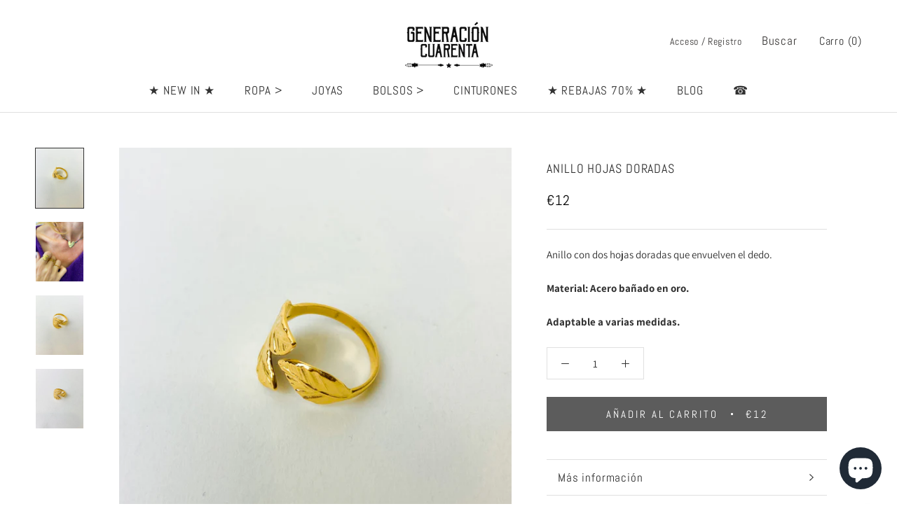

--- FILE ---
content_type: text/html; charset=utf-8
request_url: https://www.generacioncuarenta.com/products/anillo-hojas-doradas
body_size: 32903
content:
<!doctype html>

<html class="no-js" lang="es">
  <head>
<!-- GOOGLE SEARCH CONSOLE -->
    <meta name="google-site-verification" content="n2Om0Q59I2AjqtI_q7a1yGR-beyCCM_bazBwBbUeenk" />

    <!-- Google Tag Manager 
<script>(function(w,d,s,l,i){w[l]=w[l]||[];w[l].push({'gtm.start':
new Date().getTime(),event:'gtm.js'});var f=d.getElementsByTagName(s)[0],
j=d.createElement(s),dl=l!='dataLayer'?'&l='+l:'';j.async=true;j.src=
'https://www.googletagmanager.com/gtm.js?id='+i+dl;f.parentNode.insertBefore(j,f);
})(window,document,'script','dataLayer','GTM-NDJ2X54Q');</script>
 End Google Tag Manager -->
    

<!-- Google tag (gtag.js) 

<script async src="https://www.googletagmanager.com/gtag/js?id=G-3LMBTLMQQ0"></script>
<script>
  window.dataLayer = window.dataLayer || [];
  function gtag(){dataLayer.push(arguments);}
  gtag('js', new Date());

  gtag('config', 'G-3LMBTLMQQ0');
</script>-->

<!-- Google tag (gtag.js)

<script async src="https://www.googletagmanager.com/gtag/js?id=G-3LMBTLMQQ0"></script>
<script>
  window.dataLayer = window.dataLayer || [];
  function gtag(){dataLayer.push(arguments);}
  gtag('js', new Date());

  gtag('config', 'TAG_ID', {
  'user_id': 'USER_ID'
});

   
</script>-->

    
    <meta charset="utf-8"> 
    <meta http-equiv="X-UA-Compatible" content="IE=edge,chrome=1">
    <meta name="viewport" content="width=device-width, initial-scale=1.0, height=device-height, minimum-scale=1.0, user-scalable=0">
    <meta name="theme-color" content="">

    <title>
      ANILLO HOJAS DORADAS &ndash; Generación Cuarenta - Tienda online ropa mujer - B88285978
    </title><meta name="description" content="Anillo con dos hojas doradas que envuelven el dedo. Material: Acero bañado en oro. Adaptable a varias medidas."><link rel="canonical" href="https://www.generacioncuarenta.com/products/anillo-hojas-doradas"><link rel="shortcut icon" href="//www.generacioncuarenta.com/cdn/shop/files/Favicon_f1f40c14-6db3-44f5-b017-8403be9de81c_32x32.png?v=1614381188" type="image/png"><meta property="og:type" content="product">
  <meta property="og:title" content="ANILLO HOJAS DORADAS"><meta property="og:image" content="http://www.generacioncuarenta.com/cdn/shop/products/image_fd19241c-9c9f-48e9-b0be-333dbfd77eb4_grande.jpg?v=1698251283">
    <meta property="og:image:secure_url" content="https://www.generacioncuarenta.com/cdn/shop/products/image_fd19241c-9c9f-48e9-b0be-333dbfd77eb4_grande.jpg?v=1698251283"><meta property="og:image" content="http://www.generacioncuarenta.com/cdn/shop/products/image_02274129-3a50-496f-8121-50d3d35b7557_grande.jpg?v=1698251283">
    <meta property="og:image:secure_url" content="https://www.generacioncuarenta.com/cdn/shop/products/image_02274129-3a50-496f-8121-50d3d35b7557_grande.jpg?v=1698251283"><meta property="og:image" content="http://www.generacioncuarenta.com/cdn/shop/products/image_02bba42d-7337-4263-bc8d-333ccaa64637_grande.jpg?v=1698251283">
    <meta property="og:image:secure_url" content="https://www.generacioncuarenta.com/cdn/shop/products/image_02bba42d-7337-4263-bc8d-333ccaa64637_grande.jpg?v=1698251283"><meta property="og:price:amount" content="12,00">
  <meta property="og:price:currency" content="EUR"><meta property="og:description" content="Anillo con dos hojas doradas que envuelven el dedo. Material: Acero bañado en oro. Adaptable a varias medidas."><meta property="og:url" content="https://www.generacioncuarenta.com/products/anillo-hojas-doradas">
<meta property="og:site_name" content="Generación Cuarenta - Tienda online ropa mujer - B88285978"><meta name="twitter:card" content="summary"><meta name="twitter:title" content="ANILLO HOJAS DORADAS">
  <meta name="twitter:description" content="Anillo con dos hojas doradas que envuelven el dedo.
Material: Acero bañado en oro.
Adaptable a varias medidas.">
  <meta name="twitter:image" content="https://www.generacioncuarenta.com/cdn/shop/products/image_fd19241c-9c9f-48e9-b0be-333dbfd77eb4_600x600_crop_center.jpg?v=1698251283">

    <script>window.performance && window.performance.mark && window.performance.mark('shopify.content_for_header.start');</script><meta name="google-site-verification" content="n2Om0Q59I2AjqtI_q7a1yGR-beyCCM_bazBwBbUeenk">
<meta name="facebook-domain-verification" content="o87w19nq5176d15oxl6gdbum5w74up">
<meta name="facebook-domain-verification" content="xkweez9m6h1cldol2gh4jklqi72fi2">
<meta id="shopify-digital-wallet" name="shopify-digital-wallet" content="/10439786555/digital_wallets/dialog">
<meta name="shopify-checkout-api-token" content="6c2ac24aa835676f400584539053fe8a">
<meta id="in-context-paypal-metadata" data-shop-id="10439786555" data-venmo-supported="false" data-environment="production" data-locale="es_ES" data-paypal-v4="true" data-currency="EUR">
<link rel="alternate" type="application/json+oembed" href="https://www.generacioncuarenta.com/products/anillo-hojas-doradas.oembed">
<script async="async" src="/checkouts/internal/preloads.js?locale=es-ES"></script>
<link rel="preconnect" href="https://shop.app" crossorigin="anonymous">
<script async="async" src="https://shop.app/checkouts/internal/preloads.js?locale=es-ES&shop_id=10439786555" crossorigin="anonymous"></script>
<script id="apple-pay-shop-capabilities" type="application/json">{"shopId":10439786555,"countryCode":"ES","currencyCode":"EUR","merchantCapabilities":["supports3DS"],"merchantId":"gid:\/\/shopify\/Shop\/10439786555","merchantName":"Generación Cuarenta - Tienda online ropa mujer - B88285978","requiredBillingContactFields":["postalAddress","email","phone"],"requiredShippingContactFields":["postalAddress","email","phone"],"shippingType":"shipping","supportedNetworks":["visa","maestro","masterCard","amex"],"total":{"type":"pending","label":"Generación Cuarenta - Tienda online ropa mujer - B88285978","amount":"1.00"},"shopifyPaymentsEnabled":true,"supportsSubscriptions":true}</script>
<script id="shopify-features" type="application/json">{"accessToken":"6c2ac24aa835676f400584539053fe8a","betas":["rich-media-storefront-analytics"],"domain":"www.generacioncuarenta.com","predictiveSearch":true,"shopId":10439786555,"locale":"es"}</script>
<script>var Shopify = Shopify || {};
Shopify.shop = "generacioncuarenta.myshopify.com";
Shopify.locale = "es";
Shopify.currency = {"active":"EUR","rate":"1.0"};
Shopify.country = "ES";
Shopify.theme = {"name":"Back up Generación Cuarenta - orin","id":78970945578,"schema_name":"Prestige","schema_version":"2.0.5","theme_store_id":855,"role":"main"};
Shopify.theme.handle = "null";
Shopify.theme.style = {"id":null,"handle":null};
Shopify.cdnHost = "www.generacioncuarenta.com/cdn";
Shopify.routes = Shopify.routes || {};
Shopify.routes.root = "/";</script>
<script type="module">!function(o){(o.Shopify=o.Shopify||{}).modules=!0}(window);</script>
<script>!function(o){function n(){var o=[];function n(){o.push(Array.prototype.slice.apply(arguments))}return n.q=o,n}var t=o.Shopify=o.Shopify||{};t.loadFeatures=n(),t.autoloadFeatures=n()}(window);</script>
<script>
  window.ShopifyPay = window.ShopifyPay || {};
  window.ShopifyPay.apiHost = "shop.app\/pay";
  window.ShopifyPay.redirectState = null;
</script>
<script id="shop-js-analytics" type="application/json">{"pageType":"product"}</script>
<script defer="defer" async type="module" src="//www.generacioncuarenta.com/cdn/shopifycloud/shop-js/modules/v2/client.init-shop-cart-sync_DsYPGvvX.es.esm.js"></script>
<script defer="defer" async type="module" src="//www.generacioncuarenta.com/cdn/shopifycloud/shop-js/modules/v2/chunk.common_C1YIMwSk.esm.js"></script>
<script type="module">
  await import("//www.generacioncuarenta.com/cdn/shopifycloud/shop-js/modules/v2/client.init-shop-cart-sync_DsYPGvvX.es.esm.js");
await import("//www.generacioncuarenta.com/cdn/shopifycloud/shop-js/modules/v2/chunk.common_C1YIMwSk.esm.js");

  window.Shopify.SignInWithShop?.initShopCartSync?.({"fedCMEnabled":true,"windoidEnabled":true});

</script>
<script>
  window.Shopify = window.Shopify || {};
  if (!window.Shopify.featureAssets) window.Shopify.featureAssets = {};
  window.Shopify.featureAssets['shop-js'] = {"shop-cart-sync":["modules/v2/client.shop-cart-sync_DFz7QcsS.es.esm.js","modules/v2/chunk.common_C1YIMwSk.esm.js"],"init-fed-cm":["modules/v2/client.init-fed-cm_DVVApe3i.es.esm.js","modules/v2/chunk.common_C1YIMwSk.esm.js"],"init-windoid":["modules/v2/client.init-windoid_E0fYM2M_.es.esm.js","modules/v2/chunk.common_C1YIMwSk.esm.js"],"init-shop-email-lookup-coordinator":["modules/v2/client.init-shop-email-lookup-coordinator_CQ7eER4Z.es.esm.js","modules/v2/chunk.common_C1YIMwSk.esm.js"],"shop-toast-manager":["modules/v2/client.shop-toast-manager_BFFfsO0Y.es.esm.js","modules/v2/chunk.common_C1YIMwSk.esm.js"],"shop-button":["modules/v2/client.shop-button_D0b78GaX.es.esm.js","modules/v2/chunk.common_C1YIMwSk.esm.js"],"shop-login-button":["modules/v2/client.shop-login-button_Xgi49X0Y.es.esm.js","modules/v2/chunk.common_C1YIMwSk.esm.js","modules/v2/chunk.modal_BSRjfYCu.esm.js"],"shop-cash-offers":["modules/v2/client.shop-cash-offers_BWTmIYhM.es.esm.js","modules/v2/chunk.common_C1YIMwSk.esm.js","modules/v2/chunk.modal_BSRjfYCu.esm.js"],"avatar":["modules/v2/client.avatar_BTnouDA3.es.esm.js"],"init-shop-cart-sync":["modules/v2/client.init-shop-cart-sync_DsYPGvvX.es.esm.js","modules/v2/chunk.common_C1YIMwSk.esm.js"],"init-shop-for-new-customer-accounts":["modules/v2/client.init-shop-for-new-customer-accounts_CpPZaROv.es.esm.js","modules/v2/client.shop-login-button_Xgi49X0Y.es.esm.js","modules/v2/chunk.common_C1YIMwSk.esm.js","modules/v2/chunk.modal_BSRjfYCu.esm.js"],"pay-button":["modules/v2/client.pay-button_CzDvNU4_.es.esm.js","modules/v2/chunk.common_C1YIMwSk.esm.js"],"init-customer-accounts-sign-up":["modules/v2/client.init-customer-accounts-sign-up_Do2DqAKR.es.esm.js","modules/v2/client.shop-login-button_Xgi49X0Y.es.esm.js","modules/v2/chunk.common_C1YIMwSk.esm.js","modules/v2/chunk.modal_BSRjfYCu.esm.js"],"checkout-modal":["modules/v2/client.checkout-modal_B9VSy22f.es.esm.js","modules/v2/chunk.common_C1YIMwSk.esm.js","modules/v2/chunk.modal_BSRjfYCu.esm.js"],"init-customer-accounts":["modules/v2/client.init-customer-accounts_DIuL46cF.es.esm.js","modules/v2/client.shop-login-button_Xgi49X0Y.es.esm.js","modules/v2/chunk.common_C1YIMwSk.esm.js","modules/v2/chunk.modal_BSRjfYCu.esm.js"],"lead-capture":["modules/v2/client.lead-capture_Bybr0K8Z.es.esm.js","modules/v2/chunk.common_C1YIMwSk.esm.js","modules/v2/chunk.modal_BSRjfYCu.esm.js"],"shop-follow-button":["modules/v2/client.shop-follow-button_CBHkzlM6.es.esm.js","modules/v2/chunk.common_C1YIMwSk.esm.js","modules/v2/chunk.modal_BSRjfYCu.esm.js"],"shop-login":["modules/v2/client.shop-login_BCaS_WBW.es.esm.js","modules/v2/chunk.common_C1YIMwSk.esm.js","modules/v2/chunk.modal_BSRjfYCu.esm.js"],"payment-terms":["modules/v2/client.payment-terms_D3Zp2kyA.es.esm.js","modules/v2/chunk.common_C1YIMwSk.esm.js","modules/v2/chunk.modal_BSRjfYCu.esm.js"]};
</script>
<script>(function() {
  var isLoaded = false;
  function asyncLoad() {
    if (isLoaded) return;
    isLoaded = true;
    var urls = ["https:\/\/shopify.covet.pics\/covet-pics-widget-inject.js?shop=generacioncuarenta.myshopify.com"];
    for (var i = 0; i < urls.length; i++) {
      var s = document.createElement('script');
      s.type = 'text/javascript';
      s.async = true;
      s.src = urls[i];
      var x = document.getElementsByTagName('script')[0];
      x.parentNode.insertBefore(s, x);
    }
  };
  if(window.attachEvent) {
    window.attachEvent('onload', asyncLoad);
  } else {
    window.addEventListener('load', asyncLoad, false);
  }
})();</script>
<script id="__st">var __st={"a":10439786555,"offset":3600,"reqid":"bc0ca19f-d3c8-4acd-b7d5-0c74940770cd-1763264156","pageurl":"www.generacioncuarenta.com\/products\/anillo-hojas-doradas","u":"6b0a6e3929f8","p":"product","rtyp":"product","rid":8576918978902};</script>
<script>window.ShopifyPaypalV4VisibilityTracking = true;</script>
<script id="captcha-bootstrap">!function(){'use strict';const t='contact',e='account',n='new_comment',o=[[t,t],['blogs',n],['comments',n],[t,'customer']],c=[[e,'customer_login'],[e,'guest_login'],[e,'recover_customer_password'],[e,'create_customer']],r=t=>t.map((([t,e])=>`form[action*='/${t}']:not([data-nocaptcha='true']) input[name='form_type'][value='${e}']`)).join(','),a=t=>()=>t?[...document.querySelectorAll(t)].map((t=>t.form)):[];function s(){const t=[...o],e=r(t);return a(e)}const i='password',u='form_key',d=['recaptcha-v3-token','g-recaptcha-response','h-captcha-response',i],f=()=>{try{return window.sessionStorage}catch{return}},m='__shopify_v',_=t=>t.elements[u];function p(t,e,n=!1){try{const o=window.sessionStorage,c=JSON.parse(o.getItem(e)),{data:r}=function(t){const{data:e,action:n}=t;return t[m]||n?{data:e,action:n}:{data:t,action:n}}(c);for(const[e,n]of Object.entries(r))t.elements[e]&&(t.elements[e].value=n);n&&o.removeItem(e)}catch(o){console.error('form repopulation failed',{error:o})}}const l='form_type',E='cptcha';function T(t){t.dataset[E]=!0}const w=window,h=w.document,L='Shopify',v='ce_forms',y='captcha';let A=!1;((t,e)=>{const n=(g='f06e6c50-85a8-45c8-87d0-21a2b65856fe',I='https://cdn.shopify.com/shopifycloud/storefront-forms-hcaptcha/ce_storefront_forms_captcha_hcaptcha.v1.5.2.iife.js',D={infoText:'Protegido por hCaptcha',privacyText:'Privacidad',termsText:'Términos'},(t,e,n)=>{const o=w[L][v],c=o.bindForm;if(c)return c(t,g,e,D).then(n);var r;o.q.push([[t,g,e,D],n]),r=I,A||(h.body.append(Object.assign(h.createElement('script'),{id:'captcha-provider',async:!0,src:r})),A=!0)});var g,I,D;w[L]=w[L]||{},w[L][v]=w[L][v]||{},w[L][v].q=[],w[L][y]=w[L][y]||{},w[L][y].protect=function(t,e){n(t,void 0,e),T(t)},Object.freeze(w[L][y]),function(t,e,n,w,h,L){const[v,y,A,g]=function(t,e,n){const i=e?o:[],u=t?c:[],d=[...i,...u],f=r(d),m=r(i),_=r(d.filter((([t,e])=>n.includes(e))));return[a(f),a(m),a(_),s()]}(w,h,L),I=t=>{const e=t.target;return e instanceof HTMLFormElement?e:e&&e.form},D=t=>v().includes(t);t.addEventListener('submit',(t=>{const e=I(t);if(!e)return;const n=D(e)&&!e.dataset.hcaptchaBound&&!e.dataset.recaptchaBound,o=_(e),c=g().includes(e)&&(!o||!o.value);(n||c)&&t.preventDefault(),c&&!n&&(function(t){try{if(!f())return;!function(t){const e=f();if(!e)return;const n=_(t);if(!n)return;const o=n.value;o&&e.removeItem(o)}(t);const e=Array.from(Array(32),(()=>Math.random().toString(36)[2])).join('');!function(t,e){_(t)||t.append(Object.assign(document.createElement('input'),{type:'hidden',name:u})),t.elements[u].value=e}(t,e),function(t,e){const n=f();if(!n)return;const o=[...t.querySelectorAll(`input[type='${i}']`)].map((({name:t})=>t)),c=[...d,...o],r={};for(const[a,s]of new FormData(t).entries())c.includes(a)||(r[a]=s);n.setItem(e,JSON.stringify({[m]:1,action:t.action,data:r}))}(t,e)}catch(e){console.error('failed to persist form',e)}}(e),e.submit())}));const S=(t,e)=>{t&&!t.dataset[E]&&(n(t,e.some((e=>e===t))),T(t))};for(const o of['focusin','change'])t.addEventListener(o,(t=>{const e=I(t);D(e)&&S(e,y())}));const B=e.get('form_key'),M=e.get(l),P=B&&M;t.addEventListener('DOMContentLoaded',(()=>{const t=y();if(P)for(const e of t)e.elements[l].value===M&&p(e,B);[...new Set([...A(),...v().filter((t=>'true'===t.dataset.shopifyCaptcha))])].forEach((e=>S(e,t)))}))}(h,new URLSearchParams(w.location.search),n,t,e,['guest_login'])})(!0,!0)}();</script>
<script integrity="sha256-52AcMU7V7pcBOXWImdc/TAGTFKeNjmkeM1Pvks/DTgc=" data-source-attribution="shopify.loadfeatures" defer="defer" src="//www.generacioncuarenta.com/cdn/shopifycloud/storefront/assets/storefront/load_feature-81c60534.js" crossorigin="anonymous"></script>
<script crossorigin="anonymous" defer="defer" src="//www.generacioncuarenta.com/cdn/shopifycloud/storefront/assets/shopify_pay/storefront-65b4c6d7.js?v=20250812"></script>
<script data-source-attribution="shopify.dynamic_checkout.dynamic.init">var Shopify=Shopify||{};Shopify.PaymentButton=Shopify.PaymentButton||{isStorefrontPortableWallets:!0,init:function(){window.Shopify.PaymentButton.init=function(){};var t=document.createElement("script");t.src="https://www.generacioncuarenta.com/cdn/shopifycloud/portable-wallets/latest/portable-wallets.es.js",t.type="module",document.head.appendChild(t)}};
</script>
<script data-source-attribution="shopify.dynamic_checkout.buyer_consent">
  function portableWalletsHideBuyerConsent(e){var t=document.getElementById("shopify-buyer-consent"),n=document.getElementById("shopify-subscription-policy-button");t&&n&&(t.classList.add("hidden"),t.setAttribute("aria-hidden","true"),n.removeEventListener("click",e))}function portableWalletsShowBuyerConsent(e){var t=document.getElementById("shopify-buyer-consent"),n=document.getElementById("shopify-subscription-policy-button");t&&n&&(t.classList.remove("hidden"),t.removeAttribute("aria-hidden"),n.addEventListener("click",e))}window.Shopify?.PaymentButton&&(window.Shopify.PaymentButton.hideBuyerConsent=portableWalletsHideBuyerConsent,window.Shopify.PaymentButton.showBuyerConsent=portableWalletsShowBuyerConsent);
</script>
<script data-source-attribution="shopify.dynamic_checkout.cart.bootstrap">document.addEventListener("DOMContentLoaded",(function(){function t(){return document.querySelector("shopify-accelerated-checkout-cart, shopify-accelerated-checkout")}if(t())Shopify.PaymentButton.init();else{new MutationObserver((function(e,n){t()&&(Shopify.PaymentButton.init(),n.disconnect())})).observe(document.body,{childList:!0,subtree:!0})}}));
</script>
<script id='scb4127' type='text/javascript' async='' src='https://www.generacioncuarenta.com/cdn/shopifycloud/privacy-banner/storefront-banner.js'></script><link id="shopify-accelerated-checkout-styles" rel="stylesheet" media="screen" href="https://www.generacioncuarenta.com/cdn/shopifycloud/portable-wallets/latest/accelerated-checkout-backwards-compat.css" crossorigin="anonymous">
<style id="shopify-accelerated-checkout-cart">
        #shopify-buyer-consent {
  margin-top: 1em;
  display: inline-block;
  width: 100%;
}

#shopify-buyer-consent.hidden {
  display: none;
}

#shopify-subscription-policy-button {
  background: none;
  border: none;
  padding: 0;
  text-decoration: underline;
  font-size: inherit;
  cursor: pointer;
}

#shopify-subscription-policy-button::before {
  box-shadow: none;
}

      </style>

<script>window.performance && window.performance.mark && window.performance.mark('shopify.content_for_header.end');</script>

    <link rel="stylesheet" href="//www.generacioncuarenta.com/cdn/shop/t/15/assets/theme.scss.css?v=37474751829247357521762466959">

    <script>
      // This allows to expose several variables to the global scope, to be used in scripts
      window.theme = {
        template: "product",
        shopCurrency: "EUR",
        moneyFormat: "€{{amount_with_comma_separator}}",
        moneyWithCurrencyFormat: "€{{amount_with_comma_separator}} EUR",
        currencyConversionEnabled: false,
        currencyConversionMoneyFormat: "money_format",
        currencyConversionRoundAmounts: false,
        productImageSize: "natural",
        searchMode: "product,article",
        showPageTransition: true,
        showElementStaggering: false,
        showImageZooming: true,
        enableExperimentalResizeObserver: false
      };

      window.languages = {
        cartAddNote: "Añadir nota de pedido",
        cartEditNote: "Editar nota de pedido",
        productImageLoadingError: "Esta imagen no puede cargarse. Por favor, intenta volver a cargar la página.",
        productFormAddToCart: "Añadir al carrito",
        productFormUnavailable: "No disponible",
        productFormSoldOut: "Agotado",
        shippingEstimatorOneResult: "",
        shippingEstimatorMoreResults: "",
        shippingEstimatorNoResults: ""
      };

      window.lazySizesConfig = {
        loadHidden: false,
        hFac: 0.5,
        expFactor: 2,
        ricTimeout: 150,
        lazyClass: 'Image--lazyLoad',
        loadingClass: 'Image--lazyLoading',
        loadedClass: 'Image--lazyLoaded'
      };

      document.documentElement.className = document.documentElement.className.replace('no-js', 'js');
      document.documentElement.style.setProperty('--window-height', window.innerHeight + 'px');

      // We do a quick detection of some features (we could use Modernizr but for so little...)
      (function() {
        document.documentElement.className += ((window.CSS && window.CSS.supports('(position: sticky) or (position: -webkit-sticky)')) ? ' supports-sticky' : ' no-supports-sticky');
        document.documentElement.className += (window.matchMedia('(-moz-touch-enabled: 1), (hover: none)')).matches ? ' no-supports-hover' : ' supports-hover';
      }());

      window.onpageshow = function (event) {
        if (event.persisted) {
          window.location.reload();
        }
      };
    </script>

    <script src="//www.generacioncuarenta.com/cdn/shop/t/15/assets/lazysizes.min.js?v=174358363404432586981585838719" async></script>

    
<script src="https://polyfill-fastly.net/v2/polyfill.min.js?features=fetch,Element.prototype.closest,Element.prototype.remove,Element.prototype.classList,Array.prototype.includes,Array.prototype.fill,Object.assign,CustomEvent,IntersectionObserver,IntersectionObserverEntry" defer></script>
    <script src="//www.generacioncuarenta.com/cdn/shop/t/15/assets/libs.min.js?v=88466822118989791001585838720" defer></script>
    <script src="//www.generacioncuarenta.com/cdn/shop/t/15/assets/theme.min.js?v=38606973108106749121585838725" defer></script>
    <script src="//www.generacioncuarenta.com/cdn/shop/t/15/assets/custom.js?v=8814717088703906631585838719" defer></script>

    
  <script type="application/ld+json">
  {
    "@context": "http://schema.org",
    "@type": "Product",
    "offers": {
      "@type": "Offer",
      "availability":"//schema.org/InStock",
      "price": "12,00",
      "priceCurrency": "EUR"
    },
    "brand": "Malaquita jewel",
    "name": "ANILLO HOJAS DORADAS",
    "description": "Anillo con dos hojas doradas que envuelven el dedo.\nMaterial: Acero bañado en oro.\nAdaptable a varias medidas.",
    "category": "Anillo",
    "url": "https://www.generacioncuarenta.com/products/anillo-hojas-doradas",
    "image": {
      "@type": "ImageObject",
      "url": "https://www.generacioncuarenta.com/cdn/shop/products/image_fd19241c-9c9f-48e9-b0be-333dbfd77eb4_1024x1024.jpg?v=1698251283",
      "image": "https://www.generacioncuarenta.com/cdn/shop/products/image_fd19241c-9c9f-48e9-b0be-333dbfd77eb4_1024x1024.jpg?v=1698251283",
      "name": "ANILLO HOJAS DORADAS",
      "width": 1024,
      "height": 1024
    }
  }
  </script>

  <!-- BEGIN app block: shopify://apps/consentmo-gdpr/blocks/gdpr_cookie_consent/4fbe573f-a377-4fea-9801-3ee0858cae41 -->


<!-- END app block --><script src="https://cdn.shopify.com/extensions/019a824a-aeaf-799a-a4da-c73c77f3c2d2/consentmo-gdpr-485/assets/consentmo_cookie_consent.js" type="text/javascript" defer="defer"></script>
<script src="https://cdn.shopify.com/extensions/7bc9bb47-adfa-4267-963e-cadee5096caf/inbox-1252/assets/inbox-chat-loader.js" type="text/javascript" defer="defer"></script>
<link href="https://monorail-edge.shopifysvc.com" rel="dns-prefetch">
<script>(function(){if ("sendBeacon" in navigator && "performance" in window) {try {var session_token_from_headers = performance.getEntriesByType('navigation')[0].serverTiming.find(x => x.name == '_s').description;} catch {var session_token_from_headers = undefined;}var session_cookie_matches = document.cookie.match(/_shopify_s=([^;]*)/);var session_token_from_cookie = session_cookie_matches && session_cookie_matches.length === 2 ? session_cookie_matches[1] : "";var session_token = session_token_from_headers || session_token_from_cookie || "";function handle_abandonment_event(e) {var entries = performance.getEntries().filter(function(entry) {return /monorail-edge.shopifysvc.com/.test(entry.name);});if (!window.abandonment_tracked && entries.length === 0) {window.abandonment_tracked = true;var currentMs = Date.now();var navigation_start = performance.timing.navigationStart;var payload = {shop_id: 10439786555,url: window.location.href,navigation_start,duration: currentMs - navigation_start,session_token,page_type: "product"};window.navigator.sendBeacon("https://monorail-edge.shopifysvc.com/v1/produce", JSON.stringify({schema_id: "online_store_buyer_site_abandonment/1.1",payload: payload,metadata: {event_created_at_ms: currentMs,event_sent_at_ms: currentMs}}));}}window.addEventListener('pagehide', handle_abandonment_event);}}());</script>
<script id="web-pixels-manager-setup">(function e(e,d,r,n,o){if(void 0===o&&(o={}),!Boolean(null===(a=null===(i=window.Shopify)||void 0===i?void 0:i.analytics)||void 0===a?void 0:a.replayQueue)){var i,a;window.Shopify=window.Shopify||{};var t=window.Shopify;t.analytics=t.analytics||{};var s=t.analytics;s.replayQueue=[],s.publish=function(e,d,r){return s.replayQueue.push([e,d,r]),!0};try{self.performance.mark("wpm:start")}catch(e){}var l=function(){var e={modern:/Edge?\/(1{2}[4-9]|1[2-9]\d|[2-9]\d{2}|\d{4,})\.\d+(\.\d+|)|Firefox\/(1{2}[4-9]|1[2-9]\d|[2-9]\d{2}|\d{4,})\.\d+(\.\d+|)|Chrom(ium|e)\/(9{2}|\d{3,})\.\d+(\.\d+|)|(Maci|X1{2}).+ Version\/(15\.\d+|(1[6-9]|[2-9]\d|\d{3,})\.\d+)([,.]\d+|)( \(\w+\)|)( Mobile\/\w+|) Safari\/|Chrome.+OPR\/(9{2}|\d{3,})\.\d+\.\d+|(CPU[ +]OS|iPhone[ +]OS|CPU[ +]iPhone|CPU IPhone OS|CPU iPad OS)[ +]+(15[._]\d+|(1[6-9]|[2-9]\d|\d{3,})[._]\d+)([._]\d+|)|Android:?[ /-](13[3-9]|1[4-9]\d|[2-9]\d{2}|\d{4,})(\.\d+|)(\.\d+|)|Android.+Firefox\/(13[5-9]|1[4-9]\d|[2-9]\d{2}|\d{4,})\.\d+(\.\d+|)|Android.+Chrom(ium|e)\/(13[3-9]|1[4-9]\d|[2-9]\d{2}|\d{4,})\.\d+(\.\d+|)|SamsungBrowser\/([2-9]\d|\d{3,})\.\d+/,legacy:/Edge?\/(1[6-9]|[2-9]\d|\d{3,})\.\d+(\.\d+|)|Firefox\/(5[4-9]|[6-9]\d|\d{3,})\.\d+(\.\d+|)|Chrom(ium|e)\/(5[1-9]|[6-9]\d|\d{3,})\.\d+(\.\d+|)([\d.]+$|.*Safari\/(?![\d.]+ Edge\/[\d.]+$))|(Maci|X1{2}).+ Version\/(10\.\d+|(1[1-9]|[2-9]\d|\d{3,})\.\d+)([,.]\d+|)( \(\w+\)|)( Mobile\/\w+|) Safari\/|Chrome.+OPR\/(3[89]|[4-9]\d|\d{3,})\.\d+\.\d+|(CPU[ +]OS|iPhone[ +]OS|CPU[ +]iPhone|CPU IPhone OS|CPU iPad OS)[ +]+(10[._]\d+|(1[1-9]|[2-9]\d|\d{3,})[._]\d+)([._]\d+|)|Android:?[ /-](13[3-9]|1[4-9]\d|[2-9]\d{2}|\d{4,})(\.\d+|)(\.\d+|)|Mobile Safari.+OPR\/([89]\d|\d{3,})\.\d+\.\d+|Android.+Firefox\/(13[5-9]|1[4-9]\d|[2-9]\d{2}|\d{4,})\.\d+(\.\d+|)|Android.+Chrom(ium|e)\/(13[3-9]|1[4-9]\d|[2-9]\d{2}|\d{4,})\.\d+(\.\d+|)|Android.+(UC? ?Browser|UCWEB|U3)[ /]?(15\.([5-9]|\d{2,})|(1[6-9]|[2-9]\d|\d{3,})\.\d+)\.\d+|SamsungBrowser\/(5\.\d+|([6-9]|\d{2,})\.\d+)|Android.+MQ{2}Browser\/(14(\.(9|\d{2,})|)|(1[5-9]|[2-9]\d|\d{3,})(\.\d+|))(\.\d+|)|K[Aa][Ii]OS\/(3\.\d+|([4-9]|\d{2,})\.\d+)(\.\d+|)/},d=e.modern,r=e.legacy,n=navigator.userAgent;return n.match(d)?"modern":n.match(r)?"legacy":"unknown"}(),u="modern"===l?"modern":"legacy",c=(null!=n?n:{modern:"",legacy:""})[u],f=function(e){return[e.baseUrl,"/wpm","/b",e.hashVersion,"modern"===e.buildTarget?"m":"l",".js"].join("")}({baseUrl:d,hashVersion:r,buildTarget:u}),m=function(e){var d=e.version,r=e.bundleTarget,n=e.surface,o=e.pageUrl,i=e.monorailEndpoint;return{emit:function(e){var a=e.status,t=e.errorMsg,s=(new Date).getTime(),l=JSON.stringify({metadata:{event_sent_at_ms:s},events:[{schema_id:"web_pixels_manager_load/3.1",payload:{version:d,bundle_target:r,page_url:o,status:a,surface:n,error_msg:t},metadata:{event_created_at_ms:s}}]});if(!i)return console&&console.warn&&console.warn("[Web Pixels Manager] No Monorail endpoint provided, skipping logging."),!1;try{return self.navigator.sendBeacon.bind(self.navigator)(i,l)}catch(e){}var u=new XMLHttpRequest;try{return u.open("POST",i,!0),u.setRequestHeader("Content-Type","text/plain"),u.send(l),!0}catch(e){return console&&console.warn&&console.warn("[Web Pixels Manager] Got an unhandled error while logging to Monorail."),!1}}}}({version:r,bundleTarget:l,surface:e.surface,pageUrl:self.location.href,monorailEndpoint:e.monorailEndpoint});try{o.browserTarget=l,function(e){var d=e.src,r=e.async,n=void 0===r||r,o=e.onload,i=e.onerror,a=e.sri,t=e.scriptDataAttributes,s=void 0===t?{}:t,l=document.createElement("script"),u=document.querySelector("head"),c=document.querySelector("body");if(l.async=n,l.src=d,a&&(l.integrity=a,l.crossOrigin="anonymous"),s)for(var f in s)if(Object.prototype.hasOwnProperty.call(s,f))try{l.dataset[f]=s[f]}catch(e){}if(o&&l.addEventListener("load",o),i&&l.addEventListener("error",i),u)u.appendChild(l);else{if(!c)throw new Error("Did not find a head or body element to append the script");c.appendChild(l)}}({src:f,async:!0,onload:function(){if(!function(){var e,d;return Boolean(null===(d=null===(e=window.Shopify)||void 0===e?void 0:e.analytics)||void 0===d?void 0:d.initialized)}()){var d=window.webPixelsManager.init(e)||void 0;if(d){var r=window.Shopify.analytics;r.replayQueue.forEach((function(e){var r=e[0],n=e[1],o=e[2];d.publishCustomEvent(r,n,o)})),r.replayQueue=[],r.publish=d.publishCustomEvent,r.visitor=d.visitor,r.initialized=!0}}},onerror:function(){return m.emit({status:"failed",errorMsg:"".concat(f," has failed to load")})},sri:function(e){var d=/^sha384-[A-Za-z0-9+/=]+$/;return"string"==typeof e&&d.test(e)}(c)?c:"",scriptDataAttributes:o}),m.emit({status:"loading"})}catch(e){m.emit({status:"failed",errorMsg:(null==e?void 0:e.message)||"Unknown error"})}}})({shopId: 10439786555,storefrontBaseUrl: "https://www.generacioncuarenta.com",extensionsBaseUrl: "https://extensions.shopifycdn.com/cdn/shopifycloud/web-pixels-manager",monorailEndpoint: "https://monorail-edge.shopifysvc.com/unstable/produce_batch",surface: "storefront-renderer",enabledBetaFlags: ["2dca8a86"],webPixelsConfigList: [{"id":"2698510678","configuration":"{\"config\":\"{\\\"google_tag_ids\\\":[\\\"G-Q73S3R8QP7\\\",\\\"G-3LMBTLMQQ0\\\",\\\"GT-WB7X9QW2\\\"],\\\"target_country\\\":\\\"ES\\\",\\\"gtag_events\\\":[{\\\"type\\\":\\\"begin_checkout\\\",\\\"action_label\\\":[\\\"G-Q73S3R8QP7\\\",\\\"AW-17421498546\\\/cZcbCPLM1oAbELLxm_NA\\\"]},{\\\"type\\\":\\\"search\\\",\\\"action_label\\\":[\\\"G-Q73S3R8QP7\\\",\\\"AW-17421498546\\\/U1bOCP7M1oAbELLxm_NA\\\"]},{\\\"type\\\":\\\"view_item\\\",\\\"action_label\\\":[\\\"G-Q73S3R8QP7\\\",\\\"AW-17421498546\\\/2k81CPvM1oAbELLxm_NA\\\",\\\"MC-V1CXKQHQHX\\\"]},{\\\"type\\\":\\\"purchase\\\",\\\"action_label\\\":[\\\"G-Q73S3R8QP7\\\",\\\"AW-17421498546\\\/EjUlCO_M1oAbELLxm_NA\\\",\\\"MC-V1CXKQHQHX\\\"]},{\\\"type\\\":\\\"page_view\\\",\\\"action_label\\\":[\\\"G-Q73S3R8QP7\\\",\\\"AW-17421498546\\\/TrV2CPjM1oAbELLxm_NA\\\",\\\"MC-V1CXKQHQHX\\\"]},{\\\"type\\\":\\\"add_payment_info\\\",\\\"action_label\\\":[\\\"G-Q73S3R8QP7\\\",\\\"AW-17421498546\\\/nxhWCIHN1oAbELLxm_NA\\\"]},{\\\"type\\\":\\\"add_to_cart\\\",\\\"action_label\\\":[\\\"G-Q73S3R8QP7\\\",\\\"AW-17421498546\\\/BMmeCPXM1oAbELLxm_NA\\\"]}],\\\"enable_monitoring_mode\\\":false}\"}","eventPayloadVersion":"v1","runtimeContext":"OPEN","scriptVersion":"b2a88bafab3e21179ed38636efcd8a93","type":"APP","apiClientId":1780363,"privacyPurposes":[],"dataSharingAdjustments":{"protectedCustomerApprovalScopes":["read_customer_address","read_customer_email","read_customer_name","read_customer_personal_data","read_customer_phone"]}},{"id":"486637910","configuration":"{\"pixel_id\":\"1662795064059131\",\"pixel_type\":\"facebook_pixel\",\"metaapp_system_user_token\":\"-\"}","eventPayloadVersion":"v1","runtimeContext":"OPEN","scriptVersion":"ca16bc87fe92b6042fbaa3acc2fbdaa6","type":"APP","apiClientId":2329312,"privacyPurposes":["ANALYTICS","MARKETING","SALE_OF_DATA"],"dataSharingAdjustments":{"protectedCustomerApprovalScopes":["read_customer_address","read_customer_email","read_customer_name","read_customer_personal_data","read_customer_phone"]}},{"id":"146866518","configuration":"{\"tagID\":\"2613480798141\"}","eventPayloadVersion":"v1","runtimeContext":"STRICT","scriptVersion":"18031546ee651571ed29edbe71a3550b","type":"APP","apiClientId":3009811,"privacyPurposes":["ANALYTICS","MARKETING","SALE_OF_DATA"],"dataSharingAdjustments":{"protectedCustomerApprovalScopes":["read_customer_address","read_customer_email","read_customer_name","read_customer_personal_data","read_customer_phone"]}},{"id":"161415510","eventPayloadVersion":"v1","runtimeContext":"LAX","scriptVersion":"1","type":"CUSTOM","privacyPurposes":["ANALYTICS","MARKETING","PREFERENCES"],"name":"Meta pixel (migrated)"},{"id":"shopify-app-pixel","configuration":"{}","eventPayloadVersion":"v1","runtimeContext":"STRICT","scriptVersion":"0450","apiClientId":"shopify-pixel","type":"APP","privacyPurposes":["ANALYTICS","MARKETING"]},{"id":"shopify-custom-pixel","eventPayloadVersion":"v1","runtimeContext":"LAX","scriptVersion":"0450","apiClientId":"shopify-pixel","type":"CUSTOM","privacyPurposes":["ANALYTICS","MARKETING"]}],isMerchantRequest: false,initData: {"shop":{"name":"Generación Cuarenta - Tienda online ropa mujer - B88285978","paymentSettings":{"currencyCode":"EUR"},"myshopifyDomain":"generacioncuarenta.myshopify.com","countryCode":"ES","storefrontUrl":"https:\/\/www.generacioncuarenta.com"},"customer":null,"cart":null,"checkout":null,"productVariants":[{"price":{"amount":12.0,"currencyCode":"EUR"},"product":{"title":"ANILLO HOJAS DORADAS","vendor":"Malaquita jewel","id":"8576918978902","untranslatedTitle":"ANILLO HOJAS DORADAS","url":"\/products\/anillo-hojas-doradas","type":"Anillo"},"id":"47163036172630","image":{"src":"\/\/www.generacioncuarenta.com\/cdn\/shop\/products\/image_fd19241c-9c9f-48e9-b0be-333dbfd77eb4.jpg?v=1698251283"},"sku":null,"title":"Default Title","untranslatedTitle":"Default Title"}],"purchasingCompany":null},},"https://www.generacioncuarenta.com/cdn","ae1676cfwd2530674p4253c800m34e853cb",{"modern":"","legacy":""},{"shopId":"10439786555","storefrontBaseUrl":"https:\/\/www.generacioncuarenta.com","extensionBaseUrl":"https:\/\/extensions.shopifycdn.com\/cdn\/shopifycloud\/web-pixels-manager","surface":"storefront-renderer","enabledBetaFlags":"[\"2dca8a86\"]","isMerchantRequest":"false","hashVersion":"ae1676cfwd2530674p4253c800m34e853cb","publish":"custom","events":"[[\"page_viewed\",{}],[\"product_viewed\",{\"productVariant\":{\"price\":{\"amount\":12.0,\"currencyCode\":\"EUR\"},\"product\":{\"title\":\"ANILLO HOJAS DORADAS\",\"vendor\":\"Malaquita jewel\",\"id\":\"8576918978902\",\"untranslatedTitle\":\"ANILLO HOJAS DORADAS\",\"url\":\"\/products\/anillo-hojas-doradas\",\"type\":\"Anillo\"},\"id\":\"47163036172630\",\"image\":{\"src\":\"\/\/www.generacioncuarenta.com\/cdn\/shop\/products\/image_fd19241c-9c9f-48e9-b0be-333dbfd77eb4.jpg?v=1698251283\"},\"sku\":null,\"title\":\"Default Title\",\"untranslatedTitle\":\"Default Title\"}}]]"});</script><script>
  window.ShopifyAnalytics = window.ShopifyAnalytics || {};
  window.ShopifyAnalytics.meta = window.ShopifyAnalytics.meta || {};
  window.ShopifyAnalytics.meta.currency = 'EUR';
  var meta = {"product":{"id":8576918978902,"gid":"gid:\/\/shopify\/Product\/8576918978902","vendor":"Malaquita jewel","type":"Anillo","variants":[{"id":47163036172630,"price":1200,"name":"ANILLO HOJAS DORADAS","public_title":null,"sku":null}],"remote":false},"page":{"pageType":"product","resourceType":"product","resourceId":8576918978902}};
  for (var attr in meta) {
    window.ShopifyAnalytics.meta[attr] = meta[attr];
  }
</script>
<script class="analytics">
  (function () {
    var customDocumentWrite = function(content) {
      var jquery = null;

      if (window.jQuery) {
        jquery = window.jQuery;
      } else if (window.Checkout && window.Checkout.$) {
        jquery = window.Checkout.$;
      }

      if (jquery) {
        jquery('body').append(content);
      }
    };

    var hasLoggedConversion = function(token) {
      if (token) {
        return document.cookie.indexOf('loggedConversion=' + token) !== -1;
      }
      return false;
    }

    var setCookieIfConversion = function(token) {
      if (token) {
        var twoMonthsFromNow = new Date(Date.now());
        twoMonthsFromNow.setMonth(twoMonthsFromNow.getMonth() + 2);

        document.cookie = 'loggedConversion=' + token + '; expires=' + twoMonthsFromNow;
      }
    }

    var trekkie = window.ShopifyAnalytics.lib = window.trekkie = window.trekkie || [];
    if (trekkie.integrations) {
      return;
    }
    trekkie.methods = [
      'identify',
      'page',
      'ready',
      'track',
      'trackForm',
      'trackLink'
    ];
    trekkie.factory = function(method) {
      return function() {
        var args = Array.prototype.slice.call(arguments);
        args.unshift(method);
        trekkie.push(args);
        return trekkie;
      };
    };
    for (var i = 0; i < trekkie.methods.length; i++) {
      var key = trekkie.methods[i];
      trekkie[key] = trekkie.factory(key);
    }
    trekkie.load = function(config) {
      trekkie.config = config || {};
      trekkie.config.initialDocumentCookie = document.cookie;
      var first = document.getElementsByTagName('script')[0];
      var script = document.createElement('script');
      script.type = 'text/javascript';
      script.onerror = function(e) {
        var scriptFallback = document.createElement('script');
        scriptFallback.type = 'text/javascript';
        scriptFallback.onerror = function(error) {
                var Monorail = {
      produce: function produce(monorailDomain, schemaId, payload) {
        var currentMs = new Date().getTime();
        var event = {
          schema_id: schemaId,
          payload: payload,
          metadata: {
            event_created_at_ms: currentMs,
            event_sent_at_ms: currentMs
          }
        };
        return Monorail.sendRequest("https://" + monorailDomain + "/v1/produce", JSON.stringify(event));
      },
      sendRequest: function sendRequest(endpointUrl, payload) {
        // Try the sendBeacon API
        if (window && window.navigator && typeof window.navigator.sendBeacon === 'function' && typeof window.Blob === 'function' && !Monorail.isIos12()) {
          var blobData = new window.Blob([payload], {
            type: 'text/plain'
          });

          if (window.navigator.sendBeacon(endpointUrl, blobData)) {
            return true;
          } // sendBeacon was not successful

        } // XHR beacon

        var xhr = new XMLHttpRequest();

        try {
          xhr.open('POST', endpointUrl);
          xhr.setRequestHeader('Content-Type', 'text/plain');
          xhr.send(payload);
        } catch (e) {
          console.log(e);
        }

        return false;
      },
      isIos12: function isIos12() {
        return window.navigator.userAgent.lastIndexOf('iPhone; CPU iPhone OS 12_') !== -1 || window.navigator.userAgent.lastIndexOf('iPad; CPU OS 12_') !== -1;
      }
    };
    Monorail.produce('monorail-edge.shopifysvc.com',
      'trekkie_storefront_load_errors/1.1',
      {shop_id: 10439786555,
      theme_id: 78970945578,
      app_name: "storefront",
      context_url: window.location.href,
      source_url: "//www.generacioncuarenta.com/cdn/s/trekkie.storefront.308893168db1679b4a9f8a086857af995740364f.min.js"});

        };
        scriptFallback.async = true;
        scriptFallback.src = '//www.generacioncuarenta.com/cdn/s/trekkie.storefront.308893168db1679b4a9f8a086857af995740364f.min.js';
        first.parentNode.insertBefore(scriptFallback, first);
      };
      script.async = true;
      script.src = '//www.generacioncuarenta.com/cdn/s/trekkie.storefront.308893168db1679b4a9f8a086857af995740364f.min.js';
      first.parentNode.insertBefore(script, first);
    };
    trekkie.load(
      {"Trekkie":{"appName":"storefront","development":false,"defaultAttributes":{"shopId":10439786555,"isMerchantRequest":null,"themeId":78970945578,"themeCityHash":"15556321358043159995","contentLanguage":"es","currency":"EUR","eventMetadataId":"f7eb13a1-559d-4efe-b34b-4a8abb00e5e8"},"isServerSideCookieWritingEnabled":true,"monorailRegion":"shop_domain","enabledBetaFlags":["f0df213a"]},"Session Attribution":{},"S2S":{"facebookCapiEnabled":true,"source":"trekkie-storefront-renderer","apiClientId":580111}}
    );

    var loaded = false;
    trekkie.ready(function() {
      if (loaded) return;
      loaded = true;

      window.ShopifyAnalytics.lib = window.trekkie;

      var originalDocumentWrite = document.write;
      document.write = customDocumentWrite;
      try { window.ShopifyAnalytics.merchantGoogleAnalytics.call(this); } catch(error) {};
      document.write = originalDocumentWrite;

      window.ShopifyAnalytics.lib.page(null,{"pageType":"product","resourceType":"product","resourceId":8576918978902,"shopifyEmitted":true});

      var match = window.location.pathname.match(/checkouts\/(.+)\/(thank_you|post_purchase)/)
      var token = match? match[1]: undefined;
      if (!hasLoggedConversion(token)) {
        setCookieIfConversion(token);
        window.ShopifyAnalytics.lib.track("Viewed Product",{"currency":"EUR","variantId":47163036172630,"productId":8576918978902,"productGid":"gid:\/\/shopify\/Product\/8576918978902","name":"ANILLO HOJAS DORADAS","price":"12.00","sku":null,"brand":"Malaquita jewel","variant":null,"category":"Anillo","nonInteraction":true,"remote":false},undefined,undefined,{"shopifyEmitted":true});
      window.ShopifyAnalytics.lib.track("monorail:\/\/trekkie_storefront_viewed_product\/1.1",{"currency":"EUR","variantId":47163036172630,"productId":8576918978902,"productGid":"gid:\/\/shopify\/Product\/8576918978902","name":"ANILLO HOJAS DORADAS","price":"12.00","sku":null,"brand":"Malaquita jewel","variant":null,"category":"Anillo","nonInteraction":true,"remote":false,"referer":"https:\/\/www.generacioncuarenta.com\/products\/anillo-hojas-doradas"});
      }
    });


        var eventsListenerScript = document.createElement('script');
        eventsListenerScript.async = true;
        eventsListenerScript.src = "//www.generacioncuarenta.com/cdn/shopifycloud/storefront/assets/shop_events_listener-3da45d37.js";
        document.getElementsByTagName('head')[0].appendChild(eventsListenerScript);

})();</script>
<script
  defer
  src="https://www.generacioncuarenta.com/cdn/shopifycloud/perf-kit/shopify-perf-kit-2.1.2.min.js"
  data-application="storefront-renderer"
  data-shop-id="10439786555"
  data-render-region="gcp-us-east1"
  data-page-type="product"
  data-theme-instance-id="78970945578"
  data-theme-name="Prestige"
  data-theme-version="2.0.5"
  data-monorail-region="shop_domain"
  data-resource-timing-sampling-rate="10"
  data-shs="true"
  data-shs-beacon="true"
  data-shs-export-with-fetch="true"
  data-shs-logs-sample-rate="1"
></script>
</head>

  <body class="prestige--v2  template-product">

   <!-- Google Tag Manager (noscript) -->
<noscript><iframe src="https://www.googletagmanager.com/ns.html?id=GTM-NDJ2X54Q"
height="0" width="0" style="display:none;visibility:hidden"></iframe></noscript>
<!-- End Google Tag Manager (noscript) -->

    
    <a class="PageSkipLink u-visually-hidden" href="#main">Saltar al contenido</a>
    <span class="LoadingBar"></span>
    <div class="PageOverlay"></div>
    <div class="PageTransition"></div>

    <div id="shopify-section-popup" class="shopify-section"></div>
    <div id="shopify-section-sidebar-menu" class="shopify-section"><section id="sidebar-menu" class="SidebarMenu Drawer Drawer--small Drawer--fromLeft" aria-hidden="true" data-section-id="sidebar-menu" data-section-type="sidebar-menu">
    <header class="Drawer__Header" data-drawer-animated-left>
      <button class="Drawer__Close Icon-Wrapper--clickable" data-action="close-drawer" data-drawer-id="sidebar-menu" aria-label="Cerrar navegación"><svg class="Icon Icon--close" role="presentation" viewBox="0 0 16 14">
      <path d="M15 0L1 14m14 0L1 0" stroke="currentColor" fill="none" fill-rule="evenodd"></path>
    </svg></button>
    </header>

    <div class="Drawer__Content">
      <div class="Drawer__Main" data-drawer-animated-left data-scrollable>
        <div class="Drawer__Container">
          <nav class="SidebarMenu__Nav SidebarMenu__Nav--primary" aria-label="Barra de navegación"><div class="Collapsible"><a href="/collections/comprar-ropa-mujer-diferente" class="Collapsible__Button Heading Link Link--primary u-h6">★ NEW IN ★</a></div><div class="Collapsible"><button class="Collapsible__Button Heading u-h6" data-action="toggle-collapsible" style="color:black; font-weight:bold;" aria-expanded="false">ROPA &gt;<span class="Collapsible__Plus"></span>
                  </button>

                  <div class="Collapsible__Inner">
                    <div class="Collapsible__Content"><div class="Collapsible"><a href="/collections/abrigos-para-otono-e-invierno-2019-2020" class="Collapsible__Button Heading Text--subdued Link Link--primary u-h7">ABRIGOS</a></div><div class="Collapsible"><a href="/collections/camisas-mujer" class="Collapsible__Button Heading Text--subdued Link Link--primary u-h7">CAMISAS Y BLUSAS</a></div><div class="Collapsible"><a href="/collections/colecci-n-camisetas-bohemian" class="Collapsible__Button Heading Text--subdued Link Link--primary u-h7">CAMISETAS Y TOPS</a></div><div class="Collapsible"><a href="/collections/chaquetas-chalecos-y-kimonos" class="Collapsible__Button Heading Text--subdued Link Link--primary u-h7">CHAQUETAS Y CHALECOS</a></div><div class="Collapsible"><a href="/collections/conjuntos" class="Collapsible__Button Heading Text--subdued Link Link--primary u-h7">CONJUNTOS</a></div><div class="Collapsible"><button class="Collapsible__Button Heading Text--subdued Link--primary u-h7" data-action="toggle-collapsible" aria-expanded="false">DENIM<span class="Collapsible__Plus"></span>
                            </button>

                            <div class="Collapsible__Inner">
                              <div class="Collapsible__Content">
                                <ul class="Linklist Linklist--bordered Linklist--spacingLoose"><b> <li class="Linklist__Item" style="bold">
                                      <a href="/collections/jeans" class="Text--subdued Link Link--primary">JEANS VAQUEROS</a>
                                    </li></b><b> <li class="Linklist__Item" style="bold">
                                      <a href="/collections/vestidos-y-faldas-vaqueras" class="Text--subdued Link Link--primary">VESTIDOS Y FALDAS</a>
                                    </li></b></ul>
                              </div>
                            </div></div><div class="Collapsible"><a href="/collections/jersey-naranja-verde-azul" class="Collapsible__Button Heading Text--subdued Link Link--primary u-h7">JERSEYS</a></div><div class="Collapsible"><a href="/collections/vestidos-estilo-boho-largos-y-cortos-cual-prefieres" class="Collapsible__Button Heading Text--subdued Link Link--primary u-h7">VESTIDOS</a></div><div class="Collapsible"><a href="/collections/faldas" class="Collapsible__Button Heading Text--subdued Link Link--primary u-h7">FALDAS</a></div><div class="Collapsible"><a href="/collections/pantalones" class="Collapsible__Button Heading Text--subdued Link Link--primary u-h7">PANTALONES Y MONOS</a></div><div class="Collapsible"><a href="/collections/zapatos-sneakers-y-botas-de-piel-de-diseno" class="Collapsible__Button Heading Text--subdued Link Link--primary u-h7">CALZADO</a></div><div class="Collapsible"><button class="Collapsible__Button Heading Text--subdued Link--primary u-h7" data-action="toggle-collapsible" aria-expanded="false">COMPLEMENTOS &gt;<span class="Collapsible__Plus"></span>
                            </button>

                            <div class="Collapsible__Inner">
                              <div class="Collapsible__Content">
                                <ul class="Linklist Linklist--bordered Linklist--spacingLoose"><b> <li class="Linklist__Item" style="bold">
                                      <a href="/collections/collares-de-estilo-boho" class="Text--subdued Link Link--primary">COLLARES Y PULSERAS</a>
                                    </li></b><b> <li class="Linklist__Item" style="bold">
                                      <a href="/collections/otros-complementos" class="Text--subdued Link Link--primary">OTROS</a>
                                    </li></b></ul>
                              </div>
                            </div></div><div class="Collapsible"><a href="/collections/otros-complementos" class="Collapsible__Button Heading Text--subdued Link Link--primary u-h7">GORROS</a></div></div>
                  </div></div><div class="Collapsible"><button class="Collapsible__Button Heading u-h6" data-action="toggle-collapsible" style="color:black; font-weight:bold;" aria-expanded="false">JOYAS<span class="Collapsible__Plus"></span>
                  </button>

                  <div class="Collapsible__Inner">
                    <div class="Collapsible__Content"><div class="Collapsible"><a href="/collections/novedades" class="Collapsible__Button Heading Text--subdued Link Link--primary u-h7">NUEVA COLECCIÓN</a></div><div class="Collapsible"><a href="/collections/pendientes" class="Collapsible__Button Heading Text--subdued Link Link--primary u-h7">PENDIENTES</a></div><div class="Collapsible"><a href="/collections/anillos" class="Collapsible__Button Heading Text--subdued Link Link--primary u-h7">ANILLOS</a></div><div class="Collapsible"><a href="/collections/collares" class="Collapsible__Button Heading Text--subdued Link Link--primary u-h7">COLLARES</a></div><div class="Collapsible"><a href="/collections/imperdibles-decorativos/Imperdibles+Broches" class="Collapsible__Button Heading Text--subdued Link Link--primary u-h7">IMPERDIBLES DECORATIVOS</a></div><div class="Collapsible"><a href="/collections/pulseras" class="Collapsible__Button Heading Text--subdued Link Link--primary u-h7">PULSERAS</a></div></div>
                  </div></div><div class="Collapsible"><button class="Collapsible__Button Heading u-h6" data-action="toggle-collapsible" style="color:black; font-weight:bold;" aria-expanded="false">BOLSOS &gt;<span class="Collapsible__Plus"></span>
                  </button>

                  <div class="Collapsible__Inner">
                    <div class="Collapsible__Content"><div class="Collapsible"><a href="/collections/bandoleras" class="Collapsible__Button Heading Text--subdued Link Link--primary u-h7">BANDOLERAS</a></div><div class="Collapsible"><a href="/collections/rinoneras" class="Collapsible__Button Heading Text--subdued Link Link--primary u-h7">RIÑONERAS</a></div><div class="Collapsible"><a href="/collections/clutch-bolsos-mano" class="Collapsible__Button Heading Text--subdued Link Link--primary u-h7">CLUTCH</a></div><div class="Collapsible"><a href="/collections/complementos-de-piel-diferentes" class="Collapsible__Button Heading Text--subdued Link Link--primary u-h7">CESTOS</a></div><div class="Collapsible"><a href="/collections/bolsos-de-piel-de-disenos-personalizados" class="Collapsible__Button Heading Text--subdued Link Link--primary u-h7">BOLSOS GRANDES</a></div><div class="Collapsible"><a href="/collections/bolso-funda-movil" class="Collapsible__Button Heading Text--subdued Link Link--primary u-h7">FUNDAS MÓVIL</a></div></div>
                  </div></div><div class="Collapsible"><a href="/collections/cinturones" class="Collapsible__Button Heading Link Link--primary u-h6">CINTURONES</a></div><div class="Collapsible"><button class="Collapsible__Button Heading u-h6" data-action="toggle-collapsible" style="color:black; font-weight:bold;" aria-expanded="false">★ REBAJAS 70% ★ <span class="Collapsible__Plus"></span>
                  </button>

                  <div class="Collapsible__Inner">
                    <div class="Collapsible__Content"><div class="Collapsible"><a href="/collections/abrigos-y-cazadoras" class="Collapsible__Button Heading Text--subdued Link Link--primary u-h7">ABRIGOS Y CAZADORAS</a></div><div class="Collapsible"><a href="/collections/camisas-y-blusas-outlet" class="Collapsible__Button Heading Text--subdued Link Link--primary u-h7">CAMISAS Y BLUSAS</a></div><div class="Collapsible"><a href="/collections/camisetas-y-tops" class="Collapsible__Button Heading Text--subdued Link Link--primary u-h7">CAMISETAS Y TOPS</a></div><div class="Collapsible"><a href="/collections/chaquetas-y-chalecos-outlet" class="Collapsible__Button Heading Text--subdued Link Link--primary u-h7">CHAQUETAS Y CHALECOS</a></div><div class="Collapsible"><a href="/collections/conjuntos-outlet" class="Collapsible__Button Heading Text--subdued Link Link--primary u-h7">CONJUNTOS</a></div><div class="Collapsible"><a href="/collections/jerseis-outlet" class="Collapsible__Button Heading Text--subdued Link Link--primary u-h7">JERSÉIS</a></div><div class="Collapsible"><a href="/collections/vestidos-y-faldas-outlet" class="Collapsible__Button Heading Text--subdued Link Link--primary u-h7">VESTIDOS Y FALDAS</a></div><div class="Collapsible"><button class="Collapsible__Button Heading Text--subdued Link--primary u-h7" data-action="toggle-collapsible" aria-expanded="false">PANTALONES Y MONOS<span class="Collapsible__Plus"></span>
                            </button>

                            <div class="Collapsible__Inner">
                              <div class="Collapsible__Content">
                                <ul class="Linklist Linklist--bordered Linklist--spacingLoose"><b> <li class="Linklist__Item" style="bold">
                                      <a href="/collections/xs" class="Text--subdued Link Link--primary">XS</a>
                                    </li></b><b> <li class="Linklist__Item" style="bold">
                                      <a href="/collections/s-1" class="Text--subdued Link Link--primary">S</a>
                                    </li></b><b> <li class="Linklist__Item" style="bold">
                                      <a href="/collections/l" class="Text--subdued Link Link--primary">L</a>
                                    </li></b><b> <li class="Linklist__Item" style="bold">
                                      <a href="/collections/xl" class="Text--subdued Link Link--primary">XL</a>
                                    </li></b></ul>
                              </div>
                            </div></div></div>
                  </div></div><div class="Collapsible"><a href="/blogs/piezas-hand-made/bolsos-hand-made-piezas-unicas" class="Collapsible__Button Heading Link Link--primary u-h6">BLOG</a></div><div class="Collapsible"><a href="/pages/contactanos" class="Collapsible__Button Heading Link Link--primary u-h6">☎</a></div></nav><nav class="SidebarMenu__Nav SidebarMenu__Nav--secondary">
            <ul class="Linklist Linklist--spacingLoose"><li class="Linklist__Item">
                  <a href="/account/login" class="Text--subdued Link Link--primary">Acceso / Registro</a>
                </li><li class="Linklist__Item">
                <a href="/search" class="Text--subdued Link Link--primary" data-action="open-modal" aria-controls="Search">Buscar</a>
              </li>
            </ul>
          </nav>
        </div>
      </div><aside class="Drawer__Footer" data-drawer-animated-bottom><ul class="SidebarMenu__Social HorizontalList HorizontalList--spacingFill">
    <li class="HorizontalList__Item">
      <a href="https://www.facebook.com/generacion40/?modal=admin_todo_tour" class="Link Link--primary" target="_blank" rel="noopener" aria-label="Facebook">
        <span class="Icon-Wrapper--clickable"><svg class="Icon Icon--facebook" viewBox="0 0 9 17">
      <path d="M5.842 17V9.246h2.653l.398-3.023h-3.05v-1.93c0-.874.246-1.47 1.526-1.47H9V.118C8.718.082 7.75 0 6.623 0 4.27 0 2.66 1.408 2.66 3.994v2.23H0v3.022h2.66V17h3.182z"></path>
    </svg></span>
      </a>
    </li>

    
<li class="HorizontalList__Item">
      <a href="https://www.instagram.com/generacion_cuarenta/" class="Link Link--primary" target="_blank" rel="noopener" aria-label="Instagram">
        <span class="Icon-Wrapper--clickable"><svg class="Icon Icon--instagram" role="presentation" viewBox="0 0 32 32">
      <path d="M15.994 2.886c4.273 0 4.775.019 6.464.095 1.562.07 2.406.33 2.971.552.749.292 1.283.635 1.841 1.194s.908 1.092 1.194 1.841c.216.565.483 1.41.552 2.971.076 1.689.095 2.19.095 6.464s-.019 4.775-.095 6.464c-.07 1.562-.33 2.406-.552 2.971-.292.749-.635 1.283-1.194 1.841s-1.092.908-1.841 1.194c-.565.216-1.41.483-2.971.552-1.689.076-2.19.095-6.464.095s-4.775-.019-6.464-.095c-1.562-.07-2.406-.33-2.971-.552-.749-.292-1.283-.635-1.841-1.194s-.908-1.092-1.194-1.841c-.216-.565-.483-1.41-.552-2.971-.076-1.689-.095-2.19-.095-6.464s.019-4.775.095-6.464c.07-1.562.33-2.406.552-2.971.292-.749.635-1.283 1.194-1.841s1.092-.908 1.841-1.194c.565-.216 1.41-.483 2.971-.552 1.689-.083 2.19-.095 6.464-.095zm0-2.883c-4.343 0-4.889.019-6.597.095-1.702.076-2.864.349-3.879.743-1.054.406-1.943.959-2.832 1.848S1.251 4.473.838 5.521C.444 6.537.171 7.699.095 9.407.019 11.109 0 11.655 0 15.997s.019 4.889.095 6.597c.076 1.702.349 2.864.743 3.886.406 1.054.959 1.943 1.848 2.832s1.784 1.435 2.832 1.848c1.016.394 2.178.667 3.886.743s2.248.095 6.597.095 4.889-.019 6.597-.095c1.702-.076 2.864-.349 3.886-.743 1.054-.406 1.943-.959 2.832-1.848s1.435-1.784 1.848-2.832c.394-1.016.667-2.178.743-3.886s.095-2.248.095-6.597-.019-4.889-.095-6.597c-.076-1.702-.349-2.864-.743-3.886-.406-1.054-.959-1.943-1.848-2.832S27.532 1.247 26.484.834C25.468.44 24.306.167 22.598.091c-1.714-.07-2.26-.089-6.603-.089zm0 7.778c-4.533 0-8.216 3.676-8.216 8.216s3.683 8.216 8.216 8.216 8.216-3.683 8.216-8.216-3.683-8.216-8.216-8.216zm0 13.549c-2.946 0-5.333-2.387-5.333-5.333s2.387-5.333 5.333-5.333 5.333 2.387 5.333 5.333-2.387 5.333-5.333 5.333zM26.451 7.457c0 1.059-.858 1.917-1.917 1.917s-1.917-.858-1.917-1.917c0-1.059.858-1.917 1.917-1.917s1.917.858 1.917 1.917z"></path>
    </svg></span>
      </a>
    </li>

    
<li class="HorizontalList__Item">
      <a href="https://www.pinterest.es/generacion_cuarenta/?eq=generacion&etslf=8982" class="Link Link--primary" target="_blank" rel="noopener" aria-label="Pinterest">
        <span class="Icon-Wrapper--clickable"><svg class="Icon Icon--pinterest" role="presentation" viewBox="0 0 32 32">
      <path d="M16 0q3.25 0 6.208 1.271t5.104 3.417 3.417 5.104T32 16q0 4.333-2.146 8.021t-5.833 5.833T16 32q-2.375 0-4.542-.625 1.208-1.958 1.625-3.458l1.125-4.375q.417.792 1.542 1.396t2.375.604q2.5 0 4.479-1.438t3.063-3.937 1.083-5.625q0-3.708-2.854-6.437t-7.271-2.729q-2.708 0-4.958.917T8.042 8.689t-2.104 3.208-.729 3.479q0 2.167.812 3.792t2.438 2.292q.292.125.5.021t.292-.396q.292-1.042.333-1.292.167-.458-.208-.875-1.083-1.208-1.083-3.125 0-3.167 2.188-5.437t5.729-2.271q3.125 0 4.875 1.708t1.75 4.458q0 2.292-.625 4.229t-1.792 3.104-2.667 1.167q-1.25 0-2.042-.917t-.5-2.167q.167-.583.438-1.5t.458-1.563.354-1.396.167-1.25q0-1.042-.542-1.708t-1.583-.667q-1.292 0-2.167 1.188t-.875 2.979q0 .667.104 1.292t.229.917l.125.292q-1.708 7.417-2.083 8.708-.333 1.583-.25 3.708-4.292-1.917-6.938-5.875T0 16Q0 9.375 4.687 4.688T15.999.001z"></path>
    </svg></span>
      </a>
    </li>

    

  </ul>

</aside></div>
</section>

</div>
<div id="sidebar-cart" class="Drawer Drawer--fromRight" aria-hidden="true" data-section-id="cart" data-section-type="cart" data-section-settings='{
  "type": "drawer",
  "itemCount": 0,
  "drawer": true,
  "hasShippingEstimator": false
}'>
  <div class="Drawer__Header Drawer__Header--bordered Drawer__Container">
      <span class="Drawer__Title Heading u-h4">Carro</span>

      <button class="Drawer__Close Icon-Wrapper--clickable" data-action="close-drawer" data-drawer-id="sidebar-cart" aria-label="Cerrar carro"><svg class="Icon Icon--close" role="presentation" viewBox="0 0 16 14">
      <path d="M15 0L1 14m14 0L1 0" stroke="currentColor" fill="none" fill-rule="evenodd"></path>
    </svg></button>
  </div>

  <form class="Cart Drawer__Content" action="/cart" method="POST" novalidate>
    <div class="Drawer__Main" data-scrollable><div class="Cart__ShippingNotice Text--subdued">
          <div class="Drawer__Container"><p>Solo te quedan <span data-money-convertible>€80</span> y tu envío será gratuito!</p></div>
        </div><p class="Cart__Empty Heading u-h5">Tu carrito está vacío</p></div></form>
</div>
<div class="PageContainer">
      <div id="shopify-section-announcement" class="shopify-section"></div>
      <div id="shopify-section-header" class="shopify-section shopify-section--header">
<!-- GOOGLE SEARCH CONSOLE -->
    <meta name="google-site-verification" content="n2Om0Q59I2AjqtI_q7a1yGR-beyCCM_bazBwBbUeenk" />

    <!-- Google Tag Manager 
<script>(function(w,d,s,l,i){w[l]=w[l]||[];w[l].push({'gtm.start':
new Date().getTime(),event:'gtm.js'});var f=d.getElementsByTagName(s)[0],
j=d.createElement(s),dl=l!='dataLayer'?'&l='+l:'';j.async=true;j.src=
'https://www.googletagmanager.com/gtm.js?id='+i+dl;f.parentNode.insertBefore(j,f);
})(window,document,'script','dataLayer','GTM-NDJ2X54Q');</script>
End Google Tag Manager -->
    

<!-- Google tag (gtag.js) 

<script async src="https://www.googletagmanager.com/gtag/js?id=G-3LMBTLMQQ0"></script>
<script>
  window.dataLayer = window.dataLayer || [];
  function gtag(){dataLayer.push(arguments);}
  gtag('js', new Date());

  gtag('config', 'G-3LMBTLMQQ0');

  
</script>-->

<!-- Google tag (gtag.js)

<script async src="https://www.googletagmanager.com/gtag/js?id=G-3LMBTLMQQ0"></script>
<script>
  window.dataLayer = window.dataLayer || [];
  function gtag(){dataLayer.push(arguments);}
  gtag('js', new Date());

  gtag('config', 'TAG_ID', {
  'user_id': 'USER_ID'
});
 
  
</script>--><header id="section-header"
        class="Header Header--center Header--initialized "
        data-section-id="header"
        data-section-type="header"
        data-section-settings='{
  "navigationStyle": "center",
  "hasTransparentHeader": false,
  "isSticky": false
}'
        role="banner">

<!-- GOOGLE SEARCH CONSOLE
    <meta name="google-site-verification" content="n2Om0Q59I2AjqtI_q7a1yGR-beyCCM_bazBwBbUeenk" /> -->

    <!-- Google Tag Manager 
<script>(function(w,d,s,l,i){w[l]=w[l]||[];w[l].push({'gtm.start':
new Date().getTime(),event:'gtm.js'});var f=d.getElementsByTagName(s)[0],
j=d.createElement(s),dl=l!='dataLayer'?'&l='+l:'';j.async=true;j.src=
'https://www.googletagmanager.com/gtm.js?id='+i+dl;f.parentNode.insertBefore(j,f);
})(window,document,'script','dataLayer','GTM-NDJ2X54Q');</script>
 End Google Tag Manager -->
    

<!-- Google tag (gtag.js)

<script async src="https://www.googletagmanager.com/gtag/js?id=G-3LMBTLMQQ0"></script>
<script>
  window.dataLayer = window.dataLayer || [];
  function gtag(){dataLayer.push(arguments);}
  gtag('js', new Date());

  gtag('config', 'G-3LMBTLMQQ0');
</script> -->

  
  <!--<meta name="google-site-verification" content="bYGmRwfrOUP5bJzPXXjnzzcmQnWp3idgADLwnGnGyCI" />-->

  
  <div class="Header__Wrapper">
    <div class="Header__FlexItem Header__FlexItem--fill">
      <button class="Header__Icon Icon-Wrapper Icon-Wrapper--clickable hidden-desk" aria-expanded="false" data-action="open-drawer" data-drawer-id="sidebar-menu" aria-label="Abrir navegación">
        <span class="hidden-tablet-and-up"><svg class="Icon Icon--nav" role="presentation" viewBox="0 0 20 14">
      <path d="M0 14v-1h20v1H0zm0-7.5h20v1H0v-1zM0 0h20v1H0V0z" fill="currentColor"></path>
    </svg></span>
        <span class="hidden-phone"><svg class="Icon Icon--nav-desktop" role="presentation" viewBox="0 0 24 16">
      <path d="M0 15.985v-2h24v2H0zm0-9h24v2H0v-2zm0-7h24v2H0v-2z" fill="currentColor"></path>
    </svg></span>
      </button><nav class="Header__MainNav hidden-pocket hidden-lap" aria-label="Título">
          <ul class="HorizontalList HorizontalList--spacingExtraLoose"><li class="HorizontalList__Item " >
                <a href="/collections/comprar-ropa-mujer-diferente" class="Heading u-h6">★ NEW IN ★<span class="Header__LinkSpacer">★ NEW IN ★</span></a></li><li class="HorizontalList__Item " aria-haspopup="true">
                <a href="/collections/ropa-de-mujer-con-un-toque-diferente" class="Heading u-h6">ROPA &gt;</a><div class="DropdownMenu" aria-hidden="true">
                    <ul class="Linklist"><li class="Linklist__Item" >
                          <a href="/collections/abrigos-para-otono-e-invierno-2019-2020" class="Link Link--secondary">ABRIGOS </a></li><li class="Linklist__Item" >
                          <a href="/collections/camisas-mujer" class="Link Link--secondary">CAMISAS Y BLUSAS </a></li><li class="Linklist__Item" >
                          <a href="/collections/colecci-n-camisetas-bohemian" class="Link Link--secondary">CAMISETAS Y TOPS </a></li><li class="Linklist__Item" >
                          <a href="/collections/chaquetas-chalecos-y-kimonos" class="Link Link--secondary">CHAQUETAS Y CHALECOS </a></li><li class="Linklist__Item" >
                          <a href="/collections/conjuntos" class="Link Link--secondary">CONJUNTOS </a></li><li class="Linklist__Item" aria-haspopup="true">
                          <a href="/collections/todo-vaquero" class="Link Link--secondary">DENIM <svg class="Icon Icon--select-arrow-right" role="presentation" viewBox="0 0 11 18">
      <path d="M1.5 1.5l8 7.5-8 7.5" stroke-width="2" stroke="currentColor" fill="none" fill-rule="evenodd" stroke-linecap="square"></path>
    </svg></a><div class="DropdownMenu" aria-hidden="true">
                              <ul class="Linklist"><li class="Linklist__Item">
                                    <a href="/collections/jeans" class="Link Link--secondary">JEANS VAQUEROS</a>
                                  </li><li class="Linklist__Item">
                                    <a href="/collections/vestidos-y-faldas-vaqueras" class="Link Link--secondary">VESTIDOS Y FALDAS</a>
                                  </li></ul>
                            </div></li><li class="Linklist__Item" >
                          <a href="/collections/jersey-naranja-verde-azul" class="Link Link--secondary">JERSEYS </a></li><li class="Linklist__Item" >
                          <a href="/collections/vestidos-estilo-boho-largos-y-cortos-cual-prefieres" class="Link Link--secondary">VESTIDOS </a></li><li class="Linklist__Item" >
                          <a href="/collections/faldas" class="Link Link--secondary">FALDAS </a></li><li class="Linklist__Item" >
                          <a href="/collections/pantalones" class="Link Link--secondary">PANTALONES Y MONOS </a></li><li class="Linklist__Item" >
                          <a href="/collections/zapatos-sneakers-y-botas-de-piel-de-diseno" class="Link Link--secondary">CALZADO </a></li><li class="Linklist__Item" aria-haspopup="true">
                          <a href="/collections/otros-complementos" class="Link Link--secondary">COMPLEMENTOS &gt; <svg class="Icon Icon--select-arrow-right" role="presentation" viewBox="0 0 11 18">
      <path d="M1.5 1.5l8 7.5-8 7.5" stroke-width="2" stroke="currentColor" fill="none" fill-rule="evenodd" stroke-linecap="square"></path>
    </svg></a><div class="DropdownMenu" aria-hidden="true">
                              <ul class="Linklist"><li class="Linklist__Item">
                                    <a href="/collections/collares-de-estilo-boho" class="Link Link--secondary">COLLARES Y PULSERAS</a>
                                  </li><li class="Linklist__Item">
                                    <a href="/collections/otros-complementos" class="Link Link--secondary">OTROS</a>
                                  </li></ul>
                            </div></li><li class="Linklist__Item" >
                          <a href="/collections/otros-complementos" class="Link Link--secondary">GORROS </a></li></ul>
                  </div></li><li class="HorizontalList__Item " aria-haspopup="true">
                <a href="/collections/collares" class="Heading u-h6">JOYAS</a><div class="DropdownMenu" aria-hidden="true">
                    <ul class="Linklist"><li class="Linklist__Item" >
                          <a href="/collections/novedades" class="Link Link--secondary">NUEVA COLECCIÓN </a></li><li class="Linklist__Item" >
                          <a href="/collections/pendientes" class="Link Link--secondary">PENDIENTES </a></li><li class="Linklist__Item" >
                          <a href="/collections/anillos" class="Link Link--secondary">ANILLOS </a></li><li class="Linklist__Item" >
                          <a href="/collections/collares" class="Link Link--secondary">COLLARES </a></li><li class="Linklist__Item" >
                          <a href="/collections/imperdibles-decorativos/Imperdibles+Broches" class="Link Link--secondary">IMPERDIBLES DECORATIVOS </a></li><li class="Linklist__Item" >
                          <a href="/collections/pulseras" class="Link Link--secondary">PULSERAS </a></li></ul>
                  </div></li><li class="HorizontalList__Item " aria-haspopup="true">
                <a href="/collections/bolsos" class="Heading u-h6">BOLSOS &gt;</a><div class="DropdownMenu" aria-hidden="true">
                    <ul class="Linklist"><li class="Linklist__Item" >
                          <a href="/collections/bandoleras" class="Link Link--secondary">BANDOLERAS </a></li><li class="Linklist__Item" >
                          <a href="/collections/rinoneras" class="Link Link--secondary">RIÑONERAS </a></li><li class="Linklist__Item" >
                          <a href="/collections/clutch-bolsos-mano" class="Link Link--secondary">CLUTCH </a></li><li class="Linklist__Item" >
                          <a href="/collections/complementos-de-piel-diferentes" class="Link Link--secondary">CESTOS </a></li><li class="Linklist__Item" >
                          <a href="/collections/bolsos-de-piel-de-disenos-personalizados" class="Link Link--secondary">BOLSOS GRANDES </a></li><li class="Linklist__Item" >
                          <a href="/collections/bolso-funda-movil" class="Link Link--secondary">FUNDAS MÓVIL </a></li></ul>
                  </div></li><li class="HorizontalList__Item " >
                <a href="/collections/cinturones" class="Heading u-h6">CINTURONES<span class="Header__LinkSpacer">CINTURONES</span></a></li><li class="HorizontalList__Item " aria-haspopup="true">
                <a href="/collections/no-te-pierdas-nuestras-rebajas" class="Heading u-h6">★ REBAJAS 70% ★ </a><div class="DropdownMenu" aria-hidden="true">
                    <ul class="Linklist"><li class="Linklist__Item" >
                          <a href="/collections/abrigos-y-cazadoras" class="Link Link--secondary">ABRIGOS Y CAZADORAS </a></li><li class="Linklist__Item" >
                          <a href="/collections/camisas-y-blusas-outlet" class="Link Link--secondary">CAMISAS Y BLUSAS </a></li><li class="Linklist__Item" >
                          <a href="/collections/camisetas-y-tops" class="Link Link--secondary">CAMISETAS Y TOPS </a></li><li class="Linklist__Item" >
                          <a href="/collections/chaquetas-y-chalecos-outlet" class="Link Link--secondary">CHAQUETAS Y CHALECOS </a></li><li class="Linklist__Item" >
                          <a href="/collections/conjuntos-outlet" class="Link Link--secondary">CONJUNTOS </a></li><li class="Linklist__Item" >
                          <a href="/collections/jerseis-outlet" class="Link Link--secondary">JERSÉIS </a></li><li class="Linklist__Item" >
                          <a href="/collections/vestidos-y-faldas-outlet" class="Link Link--secondary">VESTIDOS Y FALDAS </a></li><li class="Linklist__Item" aria-haspopup="true">
                          <a href="/collections/pantalones-y-monos" class="Link Link--secondary">PANTALONES Y MONOS <svg class="Icon Icon--select-arrow-right" role="presentation" viewBox="0 0 11 18">
      <path d="M1.5 1.5l8 7.5-8 7.5" stroke-width="2" stroke="currentColor" fill="none" fill-rule="evenodd" stroke-linecap="square"></path>
    </svg></a><div class="DropdownMenu" aria-hidden="true">
                              <ul class="Linklist"><li class="Linklist__Item">
                                    <a href="/collections/xs" class="Link Link--secondary">XS</a>
                                  </li><li class="Linklist__Item">
                                    <a href="/collections/s-1" class="Link Link--secondary">S</a>
                                  </li><li class="Linklist__Item">
                                    <a href="/collections/l" class="Link Link--secondary">L</a>
                                  </li><li class="Linklist__Item">
                                    <a href="/collections/xl" class="Link Link--secondary">XL</a>
                                  </li></ul>
                            </div></li></ul>
                  </div></li><li class="HorizontalList__Item " >
                <a href="/blogs/piezas-hand-made/bolsos-hand-made-piezas-unicas" class="Heading u-h6">BLOG<span class="Header__LinkSpacer">BLOG</span></a></li><li class="HorizontalList__Item " >
                <a href="/pages/contactanos" class="Heading u-h6">☎<span class="Header__LinkSpacer">☎</span></a></li></ul>
        </nav></div><div class="Header__FlexItem"><div class="Header__Logo"><a href="/" class="Header__LogoLink"><img class="Header__LogoImage Header__LogoImage--primary"
               src="//www.generacioncuarenta.com/cdn/shop/files/Logo_Generacion_cuarenta_10x10_c3d9be96-9ae4-4b38-aeb0-259c936f5c1f_125x.png?v=1614382029"
               srcset="//www.generacioncuarenta.com/cdn/shop/files/Logo_Generacion_cuarenta_10x10_c3d9be96-9ae4-4b38-aeb0-259c936f5c1f_125x.png?v=1614382029 1x, //www.generacioncuarenta.com/cdn/shop/files/Logo_Generacion_cuarenta_10x10_c3d9be96-9ae4-4b38-aeb0-259c936f5c1f_125x@2x.png?v=1614382029 2x"
               width="125"
               alt="Generación Cuarenta - Tienda online ropa mujer - B88285978"></a></div></div>

    <div class="Header__FlexItem Header__FlexItem--fill"><nav class="Header__SecondaryNav">
          <ul class="HorizontalList HorizontalList--spacingLoose hidden-pocket hidden-lap"><li class="HorizontalList__Item">
                <a href="/account/login" class="Heading Link Link--primary Text--subdued u-h8">Acceso / Registro</a>
              </li><li class="HorizontalList__Item">
              <a href="/search" class="Heading Link Link--primary Text--subdued u-h6" data-action="open-modal" aria-controls="Search">Buscar</a>
            </li>

            <li class="HorizontalList__Item">
              <a href="/cart" class="Heading u-h4" data-action="open-drawer" data-drawer-id="sidebar-cart" aria-label="Abrir carro">Carro (<span class="Header__CartCount">0</span>)</a>
            </li>
          </ul>
        </nav><a href="/cart" class="Header__Icon Icon-Wrapper Icon-Wrapper--clickable hidden-desk" data-action="open-drawer" data-drawer-id="sidebar-cart" aria-expanded="false" aria-label="Abrir carro">
        <span class="hidden-tablet-and-up"><svg class="Icon Icon--cart" role="presentation" viewBox="0 0 17 20">
      <path d="M0 20V4.995l1 .006v.015l4-.002V4c0-2.484 1.274-4 3.5-4C10.518 0 12 1.48 12 4v1.012l5-.003v.985H1V19h15V6.005h1V20H0zM11 4.49C11 2.267 10.507 1 8.5 1 6.5 1 6 2.27 6 4.49V5l5-.002V4.49z" fill="currentColor"></path>
    </svg></span>
        <span class="hidden-phone"><svg class="Icon Icon--cart-desktop" role="presentation" viewBox="0 0 19 23">
      <path d="M0 22.985V5.995L2 6v.03l17-.014v16.968H0zm17-15H2v13h15v-13zm-5-2.882c0-2.04-.493-3.203-2.5-3.203-2 0-2.5 1.164-2.5 3.203v.912H5V4.647C5 1.19 7.274 0 9.5 0 11.517 0 14 1.354 14 4.647v1.368h-2v-.912z" fill="currentColor"></path>
    </svg></span>
        <span class="Header__CartDot "></span>
      </a>
    </div>
  </div>
</header>

<style>:root {
      --use-sticky-header: 0;
      --use-unsticky-header: 1;
    }@media screen and (max-width: 640px) {
      .Header__LogoImage {
        max-width: 80px;
      }
    }:root {
      --header-is-not-transparent: 1;
      --header-is-transparent: 0;
    }</style>

<script>
  document.documentElement.style.setProperty('--header-height', document.getElementById('shopify-section-header').offsetHeight + 'px');
</script>

</div>

      <main id="main" role="main">
        <div id="shopify-section-product-template" class="shopify-section shopify-section--bordered"><section class="Product Product--medium" data-section-id="product-template" data-section-type="product" data-section-settings='{
  "enableHistoryState": true,
  "templateSuffix": null,
  "showInventoryQuantity": true,
  "showThumbnails": true,
  "inventoryQuantityThreshold": 1,
  "showPriceInButton": true,
  "enableImageZoom": true,
  "showPaymentButton": false,
  "useAjaxCart": true
}'>
  <div class="Product__Wrapper"><div class="Product__Gallery Product__Gallery--withThumbnails">
        <span id="ProductGallery" class="Anchor"></span><div class="Product__ActionList hidden-lap-and-up">
          <div class="Product__ActionItem hidden-lap-and-up">
          <button class="RoundButton RoundButton--small RoundButton--flat" data-action="open-product-zoom"><svg class="Icon Icon--plus" role="presentation" viewBox="0 0 16 16">
      <g stroke="currentColor" fill="none" fill-rule="evenodd" stroke-linecap="square">
        <path d="M8,1 L8,15"></path>
        <path d="M1,8 L15,8"></path>
      </g>
    </svg></button>
        </div><div class="Product__ActionItem">
          <button class="RoundButton RoundButton--small RoundButton--flat" data-action="toggle-social-share" data-animate-bottom aria-expanded="false">
            <span class="RoundButton__PrimaryState"><svg class="Icon Icon--share" role="presentation" viewBox="0 0 24 24">
      <g stroke="currentColor" fill="none" fill-rule="evenodd" stroke-width="1.5">
        <path d="M8.6,10.2 L15.4,6.8"></path>
        <path d="M8.6,13.7 L15.4,17.1"></path>
        <circle stroke-linecap="square" cx="5" cy="12" r="4"></circle>
        <circle stroke-linecap="square" cx="19" cy="5" r="4"></circle>
        <circle stroke-linecap="square" cx="19" cy="19" r="4"></circle>
      </g>
    </svg></span>
            <span class="RoundButton__SecondaryState"><svg class="Icon Icon--close" role="presentation" viewBox="0 0 16 14">
      <path d="M15 0L1 14m14 0L1 0" stroke="currentColor" fill="none" fill-rule="evenodd"></path>
    </svg></span>
          </button><div class="Product__ShareList" aria-hidden="true">
            <a class="Product__ShareItem" href="https://www.facebook.com/sharer.php?u=https://www.generacioncuarenta.com/products/anillo-hojas-doradas" target="_blank" rel="noopener"><svg class="Icon Icon--facebook" viewBox="0 0 9 17">
      <path d="M5.842 17V9.246h2.653l.398-3.023h-3.05v-1.93c0-.874.246-1.47 1.526-1.47H9V.118C8.718.082 7.75 0 6.623 0 4.27 0 2.66 1.408 2.66 3.994v2.23H0v3.022h2.66V17h3.182z"></path>
    </svg>Facebook</a>
            <a class="Product__ShareItem" href="https://pinterest.com/pin/create/button/?url=https://www.generacioncuarenta.com/products/anillo-hojas-doradas&media=https://www.generacioncuarenta.com/cdn/shop/products/image_fd19241c-9c9f-48e9-b0be-333dbfd77eb4_large.jpg?v=1698251283&description=Anillo%C2%A0con%20dos%20hojas%20doradas%20que%20envuelven%20el%20dedo.%20Material:%20Acero%20ba%C3%B1ado%20en%20oro.%20Adaptable%20a..." target="_blank" rel="noopener"><svg class="Icon Icon--pinterest" role="presentation" viewBox="0 0 32 32">
      <path d="M16 0q3.25 0 6.208 1.271t5.104 3.417 3.417 5.104T32 16q0 4.333-2.146 8.021t-5.833 5.833T16 32q-2.375 0-4.542-.625 1.208-1.958 1.625-3.458l1.125-4.375q.417.792 1.542 1.396t2.375.604q2.5 0 4.479-1.438t3.063-3.937 1.083-5.625q0-3.708-2.854-6.437t-7.271-2.729q-2.708 0-4.958.917T8.042 8.689t-2.104 3.208-.729 3.479q0 2.167.812 3.792t2.438 2.292q.292.125.5.021t.292-.396q.292-1.042.333-1.292.167-.458-.208-.875-1.083-1.208-1.083-3.125 0-3.167 2.188-5.437t5.729-2.271q3.125 0 4.875 1.708t1.75 4.458q0 2.292-.625 4.229t-1.792 3.104-2.667 1.167q-1.25 0-2.042-.917t-.5-2.167q.167-.583.438-1.5t.458-1.563.354-1.396.167-1.25q0-1.042-.542-1.708t-1.583-.667q-1.292 0-2.167 1.188t-.875 2.979q0 .667.104 1.292t.229.917l.125.292q-1.708 7.417-2.083 8.708-.333 1.583-.25 3.708-4.292-1.917-6.938-5.875T0 16Q0 9.375 4.687 4.688T15.999.001z"></path>
    </svg>Pinterest</a>
            <a class="Product__ShareItem" href="https://twitter.com/share?text=ANILLO HOJAS DORADAS&url=https://www.generacioncuarenta.com/products/anillo-hojas-doradas" target="_blank" rel="noopener"><svg class="Icon Icon--twitter" role="presentation" viewBox="0 0 32 26">
      <path d="M32 3.077c-1.1748.525-2.4433.8748-3.768 1.031 1.356-.8123 2.3932-2.0995 2.887-3.6305-1.2686.7498-2.6746 1.2997-4.168 1.5934C25.751.796 24.045.0025 22.158.0025c-3.6242 0-6.561 2.937-6.561 6.5612 0 .5124.0562 1.0123.1686 1.4935C10.3104 7.7822 5.474 5.1702 2.237 1.196c-.5624.9687-.8873 2.0997-.8873 3.2994 0 2.2746 1.156 4.2867 2.9182 5.4615-1.075-.0314-2.0872-.3313-2.9745-.8187v.0812c0 3.1806 2.262 5.8363 5.2677 6.4362-.55.15-1.131.2312-1.731.2312-.4248 0-.831-.0438-1.2372-.1188.8374 2.6057 3.262 4.5054 6.13 4.5616-2.2495 1.7622-5.074 2.812-8.1546 2.812-.531 0-1.0498-.0313-1.5684-.0938 2.912 1.8684 6.3613 2.9494 10.0668 2.9494 12.0726 0 18.6776-10.0043 18.6776-18.6776 0-.2874-.0063-.5686-.0188-.8498C30.0066 5.5514 31.119 4.3954 32 3.077z"></path>
    </svg>Twitter</a>
          </div>
        </div>
          </div><div class="Product__SlideshowNav Product__SlideshowNav--thumbnails">
              <div class="Product__SlideshowNavScroller"><a href="#Image52173550584150" class="Product__SlideshowNavImage  AspectRatio is-selected" style="--aspect-ratio: 0.8001407459535539">
                    <img src="//www.generacioncuarenta.com/cdn/shop/products/image_fd19241c-9c9f-48e9-b0be-333dbfd77eb4_160x.jpg?v=1698251283"></a><a href="#Image52173550616918" class="Product__SlideshowNavImage  AspectRatio " style="--aspect-ratio: 0.8000627746390458">
                    <img src="//www.generacioncuarenta.com/cdn/shop/products/image_02274129-3a50-496f-8121-50d3d35b7557_160x.jpg?v=1698251283"></a><a href="#Image52173550649686" class="Product__SlideshowNavImage  AspectRatio " style="--aspect-ratio: 0.8001458789204959">
                    <img src="//www.generacioncuarenta.com/cdn/shop/products/image_02bba42d-7337-4263-bc8d-333ccaa64637_160x.jpg?v=1698251283"></a><a href="#Image52173550682454" class="Product__SlideshowNavImage  AspectRatio " style="--aspect-ratio: 0.8002528445006322">
                    <img src="//www.generacioncuarenta.com/cdn/shop/products/image_39dc07cc-f05a-4720-9e9e-47dc45154370_160x.jpg?v=1698251283"></a></div>
            </div><div class="Product__SlideshowNav Product__SlideshowNav--dots">
            <div class="Product__SlideshowNavScroller"><a href="#Image52173550584150" class="Product__SlideshowNavDot is-selected"></a><a href="#Image52173550616918" class="Product__SlideshowNavDot "></a><a href="#Image52173550649686" class="Product__SlideshowNavDot "></a><a href="#Image52173550682454" class="Product__SlideshowNavDot "></a></div>
          </div><div class="Product__Slideshow Product__Slideshow--zoomable Carousel" data-flickity-config='{
          "prevNextButtons": false,
          "pageDots": true,
          "adaptiveHeight": true,
          "wrapAround": false,
          "watchCSS": true,
          "dragThreshold": 8,
          "initialIndex": 0
        }'>
          <div id="Image52173550584150" class="Product__SlideItem Product__SlideItem--image Carousel__Cell is-selected"
             
             data-image-position-ignoring-video="0"
             data-image-position="0"
             data-image-id="52173550584150">
          <div class="AspectRatio AspectRatio--withFallback" style="padding-bottom: 124.97801231310466%; --aspect-ratio: 0.8001407459535539;">
            

            <img class="Image--lazyLoad Image--fadeIn"
                 src="//www.generacioncuarenta.com/cdn/shop/products/image_fd19241c-9c9f-48e9-b0be-333dbfd77eb4_250x.jpg?v=1698251283"
                 data-src="//www.generacioncuarenta.com/cdn/shop/products/image_fd19241c-9c9f-48e9-b0be-333dbfd77eb4_{width}x.jpg?v=1698251283"
                 data-widths="[200,400,600,700,800,900,1000,1200,1400,1600]"
                 data-sizes="auto"
                 data-expand="-100"
                 alt="ANILLO HOJAS DORADAS"
                 data-max-width="2274"
                 data-max-height="2842"
                 data-original-src="//www.generacioncuarenta.com/cdn/shop/products/image_fd19241c-9c9f-48e9-b0be-333dbfd77eb4.jpg?v=1698251283">

            <span class="Image__Loader"></span><noscript>
              <img src="//www.generacioncuarenta.com/cdn/shop/products/image_fd19241c-9c9f-48e9-b0be-333dbfd77eb4_800x.jpg?v=1698251283" alt="ANILLO HOJAS DORADAS">
            </noscript>
          </div>
        </div><div id="Image52173550616918" class="Product__SlideItem Product__SlideItem--image Carousel__Cell "
             
             data-image-position-ignoring-video="1"
             data-image-position="1"
             data-image-id="52173550616918">
          <div class="AspectRatio AspectRatio--withFallback" style="padding-bottom: 124.99019223224795%; --aspect-ratio: 0.8000627746390458;">
            

            <img class="Image--lazyLoad Image--fadeIn"
                 
                 data-src="//www.generacioncuarenta.com/cdn/shop/products/image_02274129-3a50-496f-8121-50d3d35b7557_{width}x.jpg?v=1698251283"
                 data-widths="[200,400,600,700,800,900,1000,1200,1400,1600]"
                 data-sizes="auto"
                 data-expand="-100"
                 alt="ANILLO HOJAS DORADAS"
                 data-max-width="2549"
                 data-max-height="3186"
                 data-original-src="//www.generacioncuarenta.com/cdn/shop/products/image_02274129-3a50-496f-8121-50d3d35b7557.jpg?v=1698251283">

            <span class="Image__Loader"></span><noscript>
              <img src="//www.generacioncuarenta.com/cdn/shop/products/image_02274129-3a50-496f-8121-50d3d35b7557_800x.jpg?v=1698251283" alt="ANILLO HOJAS DORADAS">
            </noscript>
          </div>
        </div><div id="Image52173550649686" class="Product__SlideItem Product__SlideItem--image Carousel__Cell "
             
             data-image-position-ignoring-video="2"
             data-image-position="2"
             data-image-id="52173550649686">
          <div class="AspectRatio AspectRatio--withFallback" style="padding-bottom: 124.97721057429354%; --aspect-ratio: 0.8001458789204959;">
            

            <img class="Image--lazyLoad Image--fadeIn"
                 
                 data-src="//www.generacioncuarenta.com/cdn/shop/products/image_02bba42d-7337-4263-bc8d-333ccaa64637_{width}x.jpg?v=1698251283"
                 data-widths="[200,400,600,700,800,900,1000,1200,1400,1600]"
                 data-sizes="auto"
                 data-expand="-100"
                 alt="ANILLO HOJAS DORADAS"
                 data-max-width="2194"
                 data-max-height="2742"
                 data-original-src="//www.generacioncuarenta.com/cdn/shop/products/image_02bba42d-7337-4263-bc8d-333ccaa64637.jpg?v=1698251283">

            <span class="Image__Loader"></span><noscript>
              <img src="//www.generacioncuarenta.com/cdn/shop/products/image_02bba42d-7337-4263-bc8d-333ccaa64637_800x.jpg?v=1698251283" alt="ANILLO HOJAS DORADAS">
            </noscript>
          </div>
        </div><div id="Image52173550682454" class="Product__SlideItem Product__SlideItem--image Carousel__Cell "
             
             data-image-position-ignoring-video="3"
             data-image-position="3"
             data-image-id="52173550682454">
          <div class="AspectRatio AspectRatio--withFallback" style="padding-bottom: 124.9605055292259%; --aspect-ratio: 0.8002528445006322;">
            

            <img class="Image--lazyLoad Image--fadeIn"
                 
                 data-src="//www.generacioncuarenta.com/cdn/shop/products/image_39dc07cc-f05a-4720-9e9e-47dc45154370_{width}x.jpg?v=1698251283"
                 data-widths="[200,400,600,700,800,900,1000,1200,1400,1600]"
                 data-sizes="auto"
                 data-expand="-100"
                 alt="ANILLO HOJAS DORADAS"
                 data-max-width="1899"
                 data-max-height="2373"
                 data-original-src="//www.generacioncuarenta.com/cdn/shop/products/image_39dc07cc-f05a-4720-9e9e-47dc45154370.jpg?v=1698251283">

            <span class="Image__Loader"></span><noscript>
              <img src="//www.generacioncuarenta.com/cdn/shop/products/image_39dc07cc-f05a-4720-9e9e-47dc45154370_800x.jpg?v=1698251283" alt="ANILLO HOJAS DORADAS">
            </noscript>
          </div>
        </div>
        </div>
      </div><div class="Product__InfoWrapper">
      <div class="Product__Info ">
        <div class="Container"><div class="ProductMeta"><h1 class="ProductMeta__Title Heading u-h2">ANILLO HOJAS DORADAS</h1><div class="ProductMeta__PriceList Heading"><span class="ProductMeta__Price Price Text--subdued u-h4" data-money-convertible>€12</span></div></div><div class="ProductMeta__Description Rte">
              <p data-mce-fragment="1"><span data-mce-fragment="1"><span style="vertical-align: inherit;"><span style="vertical-align: inherit;"><span style="vertical-align: inherit;"><span style="vertical-align: inherit;">Anillo con dos hojas doradas que envuelven el dedo.</span></span></span></span></span></p>
<p data-mce-fragment="1"><span data-mce-fragment="1"><span style="vertical-align: inherit;"><span style="vertical-align: inherit;"><span style="vertical-align: inherit;"><span style="vertical-align: inherit;"><b>Material: Acero bañado en oro.</b></span></span></span></span></span></p>
<p data-mce-fragment="1"><strong><span style="vertical-align: inherit;"><span style="vertical-align: inherit;"><span style="vertical-align: inherit;"><span style="vertical-align: inherit;">Adaptable a varias medidas.</span></span></span></span></strong></p>
            </div><form method="post" action="/cart/add" id="product_form_8576918978902" accept-charset="UTF-8" class="ProductForm" enctype="multipart/form-data"><input type="hidden" name="form_type" value="product" /><input type="hidden" name="utf8" value="✓" /><div class="ProductForm__Variants"><input type="hidden" name="id" data-sku="" value="47163036172630"><div class="ProductForm__QuantitySelector">
        <div class="QuantitySelector QuantitySelector--large"><span class="QuantitySelector__Button Link Link--secondary" data-action="decrease-quantity"><svg class="Icon Icon--minus" role="presentation" viewBox="0 0 16 2">
      <path d="M1,1 L15,1" stroke="currentColor" fill="none" fill-rule="evenodd" stroke-linecap="square"></path>
    </svg></span>
          <input type="text" class="QuantitySelector__CurrentQuantity" pattern="[0-9]*" name="quantity" value="1">
          <span class="QuantitySelector__Button Link Link--secondary" data-action="increase-quantity"><svg class="Icon Icon--plus" role="presentation" viewBox="0 0 16 16">
      <g stroke="currentColor" fill="none" fill-rule="evenodd" stroke-linecap="square">
        <path d="M8,1 L8,15"></path>
        <path d="M1,8 L15,8"></path>
      </g>
    </svg></span>
        </div>
      </div><p class="ProductForm__Inventory Text--subdued" style="display: none">Solo 3 una piezas en stock!</p></div><button type="submit" class="ProductForm__AddToCart Button Button--primary Button--full" data-action="add-to-cart"><span>Añadir al carrito</span><span class="Button__SeparatorDot"></span>
        <span data-money-convertible>€12</span></button><input type="hidden" name="product-id" value="8576918978902" /><input type="hidden" name="section-id" value="product-template" /></form>

<script type="application/json" data-product-json>
  {
    "product": {"id":8576918978902,"title":"ANILLO HOJAS DORADAS","handle":"anillo-hojas-doradas","description":"\u003cp data-mce-fragment=\"1\"\u003e\u003cspan data-mce-fragment=\"1\"\u003e\u003cspan style=\"vertical-align: inherit;\"\u003e\u003cspan style=\"vertical-align: inherit;\"\u003e\u003cspan style=\"vertical-align: inherit;\"\u003e\u003cspan style=\"vertical-align: inherit;\"\u003eAnillo con dos hojas doradas que envuelven el dedo.\u003c\/span\u003e\u003c\/span\u003e\u003c\/span\u003e\u003c\/span\u003e\u003c\/span\u003e\u003c\/p\u003e\n\u003cp data-mce-fragment=\"1\"\u003e\u003cspan data-mce-fragment=\"1\"\u003e\u003cspan style=\"vertical-align: inherit;\"\u003e\u003cspan style=\"vertical-align: inherit;\"\u003e\u003cspan style=\"vertical-align: inherit;\"\u003e\u003cspan style=\"vertical-align: inherit;\"\u003e\u003cb\u003eMaterial: Acero bañado en oro.\u003c\/b\u003e\u003c\/span\u003e\u003c\/span\u003e\u003c\/span\u003e\u003c\/span\u003e\u003c\/span\u003e\u003c\/p\u003e\n\u003cp data-mce-fragment=\"1\"\u003e\u003cstrong\u003e\u003cspan style=\"vertical-align: inherit;\"\u003e\u003cspan style=\"vertical-align: inherit;\"\u003e\u003cspan style=\"vertical-align: inherit;\"\u003e\u003cspan style=\"vertical-align: inherit;\"\u003eAdaptable a varias medidas.\u003c\/span\u003e\u003c\/span\u003e\u003c\/span\u003e\u003c\/span\u003e\u003c\/strong\u003e\u003c\/p\u003e","published_at":"2023-10-25T18:27:51+02:00","created_at":"2023-10-25T18:28:03+02:00","vendor":"Malaquita jewel","type":"Anillo","tags":["Anillo","Gold","Nuevo"],"price":1200,"price_min":1200,"price_max":1200,"available":true,"price_varies":false,"compare_at_price":null,"compare_at_price_min":0,"compare_at_price_max":0,"compare_at_price_varies":false,"variants":[{"id":47163036172630,"title":"Default Title","option1":"Default Title","option2":null,"option3":null,"sku":null,"requires_shipping":true,"taxable":true,"featured_image":null,"available":true,"name":"ANILLO HOJAS DORADAS","public_title":null,"options":["Default Title"],"price":1200,"weight":0,"compare_at_price":null,"inventory_management":"shopify","barcode":null,"requires_selling_plan":false,"selling_plan_allocations":[]}],"images":["\/\/www.generacioncuarenta.com\/cdn\/shop\/products\/image_fd19241c-9c9f-48e9-b0be-333dbfd77eb4.jpg?v=1698251283","\/\/www.generacioncuarenta.com\/cdn\/shop\/products\/image_02274129-3a50-496f-8121-50d3d35b7557.jpg?v=1698251283","\/\/www.generacioncuarenta.com\/cdn\/shop\/products\/image_02bba42d-7337-4263-bc8d-333ccaa64637.jpg?v=1698251283","\/\/www.generacioncuarenta.com\/cdn\/shop\/products\/image_39dc07cc-f05a-4720-9e9e-47dc45154370.jpg?v=1698251283"],"featured_image":"\/\/www.generacioncuarenta.com\/cdn\/shop\/products\/image_fd19241c-9c9f-48e9-b0be-333dbfd77eb4.jpg?v=1698251283","options":["Title"],"media":[{"alt":null,"id":44987078902102,"position":1,"preview_image":{"aspect_ratio":0.8,"height":2842,"width":2274,"src":"\/\/www.generacioncuarenta.com\/cdn\/shop\/products\/image_fd19241c-9c9f-48e9-b0be-333dbfd77eb4.jpg?v=1698251283"},"aspect_ratio":0.8,"height":2842,"media_type":"image","src":"\/\/www.generacioncuarenta.com\/cdn\/shop\/products\/image_fd19241c-9c9f-48e9-b0be-333dbfd77eb4.jpg?v=1698251283","width":2274},{"alt":null,"id":44987078934870,"position":2,"preview_image":{"aspect_ratio":0.8,"height":3186,"width":2549,"src":"\/\/www.generacioncuarenta.com\/cdn\/shop\/products\/image_02274129-3a50-496f-8121-50d3d35b7557.jpg?v=1698251283"},"aspect_ratio":0.8,"height":3186,"media_type":"image","src":"\/\/www.generacioncuarenta.com\/cdn\/shop\/products\/image_02274129-3a50-496f-8121-50d3d35b7557.jpg?v=1698251283","width":2549},{"alt":null,"id":44987078967638,"position":3,"preview_image":{"aspect_ratio":0.8,"height":2742,"width":2194,"src":"\/\/www.generacioncuarenta.com\/cdn\/shop\/products\/image_02bba42d-7337-4263-bc8d-333ccaa64637.jpg?v=1698251283"},"aspect_ratio":0.8,"height":2742,"media_type":"image","src":"\/\/www.generacioncuarenta.com\/cdn\/shop\/products\/image_02bba42d-7337-4263-bc8d-333ccaa64637.jpg?v=1698251283","width":2194},{"alt":null,"id":44987079000406,"position":4,"preview_image":{"aspect_ratio":0.8,"height":2373,"width":1899,"src":"\/\/www.generacioncuarenta.com\/cdn\/shop\/products\/image_39dc07cc-f05a-4720-9e9e-47dc45154370.jpg?v=1698251283"},"aspect_ratio":0.8,"height":2373,"media_type":"image","src":"\/\/www.generacioncuarenta.com\/cdn\/shop\/products\/image_39dc07cc-f05a-4720-9e9e-47dc45154370.jpg?v=1698251283","width":1899}],"requires_selling_plan":false,"selling_plan_groups":[],"content":"\u003cp data-mce-fragment=\"1\"\u003e\u003cspan data-mce-fragment=\"1\"\u003e\u003cspan style=\"vertical-align: inherit;\"\u003e\u003cspan style=\"vertical-align: inherit;\"\u003e\u003cspan style=\"vertical-align: inherit;\"\u003e\u003cspan style=\"vertical-align: inherit;\"\u003eAnillo con dos hojas doradas que envuelven el dedo.\u003c\/span\u003e\u003c\/span\u003e\u003c\/span\u003e\u003c\/span\u003e\u003c\/span\u003e\u003c\/p\u003e\n\u003cp data-mce-fragment=\"1\"\u003e\u003cspan data-mce-fragment=\"1\"\u003e\u003cspan style=\"vertical-align: inherit;\"\u003e\u003cspan style=\"vertical-align: inherit;\"\u003e\u003cspan style=\"vertical-align: inherit;\"\u003e\u003cspan style=\"vertical-align: inherit;\"\u003e\u003cb\u003eMaterial: Acero bañado en oro.\u003c\/b\u003e\u003c\/span\u003e\u003c\/span\u003e\u003c\/span\u003e\u003c\/span\u003e\u003c\/span\u003e\u003c\/p\u003e\n\u003cp data-mce-fragment=\"1\"\u003e\u003cstrong\u003e\u003cspan style=\"vertical-align: inherit;\"\u003e\u003cspan style=\"vertical-align: inherit;\"\u003e\u003cspan style=\"vertical-align: inherit;\"\u003e\u003cspan style=\"vertical-align: inherit;\"\u003eAdaptable a varias medidas.\u003c\/span\u003e\u003c\/span\u003e\u003c\/span\u003e\u003c\/span\u003e\u003c\/strong\u003e\u003c\/p\u003e"},
    "selected_variant_id": 47163036172630
,"inventories": {"47163036172630": {
            "inventory_management": "shopify",
            "inventory_policy": "deny",
            "inventory_quantity": 3,
            "inventory_message": "Solo 3 una piezas en stock!"
          }
}}
</script><div class="Product__QuickNav hidden-pocket">
              <div class="Product__QuickNavWrapper">
                <a href="#ProductAside" class="Heading Link Link--secondary u-h7">Más información <svg class="Icon Icon--select-arrow-right" role="presentation" viewBox="0 0 11 18">
      <path d="M1.5 1.5l8 7.5-8 7.5" stroke-width="2" stroke="currentColor" fill="none" fill-rule="evenodd" stroke-linecap="square"></path>
    </svg></a>
                <a href="#ProductGallery" class="Heading Link Link--secondary u-h7">Ver imágenes <svg class="Icon Icon--select-arrow-right" role="presentation" viewBox="0 0 11 18">
      <path d="M1.5 1.5l8 7.5-8 7.5" stroke-width="2" stroke="currentColor" fill="none" fill-rule="evenodd" stroke-linecap="square"></path>
    </svg></a>
              </div>
            </div></div>
      </div><div class="Product__ActionList hidden-pocket">
          <div class="Product__ActionItem hidden-lap-and-up">
          <button class="RoundButton RoundButton--small RoundButton--flat" data-action="open-product-zoom"><svg class="Icon Icon--plus" role="presentation" viewBox="0 0 16 16">
      <g stroke="currentColor" fill="none" fill-rule="evenodd" stroke-linecap="square">
        <path d="M8,1 L8,15"></path>
        <path d="M1,8 L15,8"></path>
      </g>
    </svg></button>
        </div><div class="Product__ActionItem">
          <button class="RoundButton RoundButton--small RoundButton--flat" data-action="toggle-social-share" data-animate-bottom aria-expanded="false">
            <span class="RoundButton__PrimaryState"><svg class="Icon Icon--share" role="presentation" viewBox="0 0 24 24">
      <g stroke="currentColor" fill="none" fill-rule="evenodd" stroke-width="1.5">
        <path d="M8.6,10.2 L15.4,6.8"></path>
        <path d="M8.6,13.7 L15.4,17.1"></path>
        <circle stroke-linecap="square" cx="5" cy="12" r="4"></circle>
        <circle stroke-linecap="square" cx="19" cy="5" r="4"></circle>
        <circle stroke-linecap="square" cx="19" cy="19" r="4"></circle>
      </g>
    </svg></span>
            <span class="RoundButton__SecondaryState"><svg class="Icon Icon--close" role="presentation" viewBox="0 0 16 14">
      <path d="M15 0L1 14m14 0L1 0" stroke="currentColor" fill="none" fill-rule="evenodd"></path>
    </svg></span>
          </button><div class="Product__ShareList" aria-hidden="true">
            <a class="Product__ShareItem" href="https://www.facebook.com/sharer.php?u=https://www.generacioncuarenta.com/products/anillo-hojas-doradas" target="_blank" rel="noopener"><svg class="Icon Icon--facebook" viewBox="0 0 9 17">
      <path d="M5.842 17V9.246h2.653l.398-3.023h-3.05v-1.93c0-.874.246-1.47 1.526-1.47H9V.118C8.718.082 7.75 0 6.623 0 4.27 0 2.66 1.408 2.66 3.994v2.23H0v3.022h2.66V17h3.182z"></path>
    </svg>Facebook</a>
            <a class="Product__ShareItem" href="https://pinterest.com/pin/create/button/?url=https://www.generacioncuarenta.com/products/anillo-hojas-doradas&media=https://www.generacioncuarenta.com/cdn/shop/products/image_fd19241c-9c9f-48e9-b0be-333dbfd77eb4_large.jpg?v=1698251283&description=Anillo%C2%A0con%20dos%20hojas%20doradas%20que%20envuelven%20el%20dedo.%20Material:%20Acero%20ba%C3%B1ado%20en%20oro.%20Adaptable%20a..." target="_blank" rel="noopener"><svg class="Icon Icon--pinterest" role="presentation" viewBox="0 0 32 32">
      <path d="M16 0q3.25 0 6.208 1.271t5.104 3.417 3.417 5.104T32 16q0 4.333-2.146 8.021t-5.833 5.833T16 32q-2.375 0-4.542-.625 1.208-1.958 1.625-3.458l1.125-4.375q.417.792 1.542 1.396t2.375.604q2.5 0 4.479-1.438t3.063-3.937 1.083-5.625q0-3.708-2.854-6.437t-7.271-2.729q-2.708 0-4.958.917T8.042 8.689t-2.104 3.208-.729 3.479q0 2.167.812 3.792t2.438 2.292q.292.125.5.021t.292-.396q.292-1.042.333-1.292.167-.458-.208-.875-1.083-1.208-1.083-3.125 0-3.167 2.188-5.437t5.729-2.271q3.125 0 4.875 1.708t1.75 4.458q0 2.292-.625 4.229t-1.792 3.104-2.667 1.167q-1.25 0-2.042-.917t-.5-2.167q.167-.583.438-1.5t.458-1.563.354-1.396.167-1.25q0-1.042-.542-1.708t-1.583-.667q-1.292 0-2.167 1.188t-.875 2.979q0 .667.104 1.292t.229.917l.125.292q-1.708 7.417-2.083 8.708-.333 1.583-.25 3.708-4.292-1.917-6.938-5.875T0 16Q0 9.375 4.687 4.688T15.999.001z"></path>
    </svg>Pinterest</a>
            <a class="Product__ShareItem" href="https://twitter.com/share?text=ANILLO HOJAS DORADAS&url=https://www.generacioncuarenta.com/products/anillo-hojas-doradas" target="_blank" rel="noopener"><svg class="Icon Icon--twitter" role="presentation" viewBox="0 0 32 26">
      <path d="M32 3.077c-1.1748.525-2.4433.8748-3.768 1.031 1.356-.8123 2.3932-2.0995 2.887-3.6305-1.2686.7498-2.6746 1.2997-4.168 1.5934C25.751.796 24.045.0025 22.158.0025c-3.6242 0-6.561 2.937-6.561 6.5612 0 .5124.0562 1.0123.1686 1.4935C10.3104 7.7822 5.474 5.1702 2.237 1.196c-.5624.9687-.8873 2.0997-.8873 3.2994 0 2.2746 1.156 4.2867 2.9182 5.4615-1.075-.0314-2.0872-.3313-2.9745-.8187v.0812c0 3.1806 2.262 5.8363 5.2677 6.4362-.55.15-1.131.2312-1.731.2312-.4248 0-.831-.0438-1.2372-.1188.8374 2.6057 3.262 4.5054 6.13 4.5616-2.2495 1.7622-5.074 2.812-8.1546 2.812-.531 0-1.0498-.0313-1.5684-.0938 2.912 1.8684 6.3613 2.9494 10.0668 2.9494 12.0726 0 18.6776-10.0043 18.6776-18.6776 0-.2874-.0063-.5686-.0188-.8498C30.0066 5.5514 31.119 4.3954 32 3.077z"></path>
    </svg>Twitter</a>
          </div>
        </div>
        </div></div><div class="Product__Aside">
        <span id="ProductAside" class="Anchor"></span><div class="Product__Tabs"><div class="Collapsible Collapsible--large">
        <button class="Collapsible__Button Heading u-h6" data-action="toggle-collapsible" aria-expanded="false">Cambios y devoluciones<span class="Collapsible__Plus"></span>
        </button>

        <div class="Collapsible__Inner">
          <div class="Collapsible__Content">
            <div class="Rte"><p style="text-align: justify;">Queremos que estés completamente satisfecho de su compra online con nosotros. Si después de comprar cambias de opinión por cualquier motivo, con gusto aceptaremos la devolución. Únicamente debe de estar sujeto a las siguientes condiciones:<br><br>- El artículo debe de ser devuelto dentro de los <strong>14 días naturales</strong> desde la recepción junto con el comprobante del pedido. </p>
<p style="text-align: justify;">- En caso de devolución deberás enviar un correo a info@generacion40.com, en los 3 días siguientes a la recepción del paquete informando que deseas devolverlo.<br>- Si tu pedido llega fuera del plazo de <strong>14 días naturales</strong> para cambio o devolución no será aceptado.<br>- Las prendas <strong>deben devolverse en el estado original y en la caja original</strong>, sin usar, ni lavar, en buenas condiciones y con las etiquetas de la prenda.<br>- Complementos (collares, pulseras, pendientes y anillos). No podrán ser devueltos por motivos de higiene.<br><br></p>
<p><strong>CÓMO DEVOLVER UN PRODUCTO DEFECTUOSO</strong></p>
<p>Lamentamos si te ha llegado un producto con defecto de fábrica. Nuestro equipo revisa cuidadosamente cada prenda antes de ser enviada, no es lo habitual, pero si ello ocurre, estaremos encantados de reemplazar el artículo por otro que esté en perfectas condiciones.</p>
<ol>
<li>Debes, enviar un email a info@generacion40.com con las fotos del defecto, junto con el número de pedido y el nombre de la persona que realizó la compra.</li>
</ol>
<p><strong>La notificación de prenda con defecto deberá ser realizada en un plazo de 24h, desde que se recepciona el pedido. </strong></p>
<ol start="2">
<li>Tras recibir el email, nos pondremos en contacto contigo y enviaremos al agente de transporte a recoger la prenda, de manera totalmente gratuita.</li>
<li>Debes de incluir, dentro del paquete, el número de pedido y el defecto que tiene la prenda.</li>
<li>Una vez recepcionada la mercancía y en el caso de que se hayan cumplido con las condiciones, procederemos a reponer la mercancía. En caso de que el artículo no esté disponible, se podrá permitir el cambio por otro artículo o el reembolso del importe.</li>
</ol>
<p>NOTA: El cliente que gestiona una devolución por producto defectuoso asume su responsabilidad, así como todas las consecuencias legales que puedan derivar de una conducta de mala fe constitutiva de fraude. Para comunicarnos que un artículo está defectuoso, dispones de 3 días desde su recepción y la vía deberá siempre ser escribir un correo electrónico a: info@generacion40.com</p>
<div style="width: 100%; overflow: auto; clear: both;">
<div style="width: 46%; margin: 10px 25px 20px 0; float: left;">
<p style="text-align: center;"><strong>1. ENVÍANOS UN CORREO</strong></p>
<p style="text-align: center;"><img style="float: none; margin-top: 2px; margin-bottom: 2px;" src="//cdn.shopify.com/s/files/1/0104/3978/6555/files/email_small.png?v=1551023615" alt="Envíanos un mail"></p>
<p style="text-align: justify;">Mándanos un correo comunicándonos tu cambio o devolución a <a title="Mail atención al cliente" href="info@generacion40.com">info@generacion40.com</a>. No es necesario que nos indiques los motivos pero nos ayudará a mejorar el servicio. </p>
</div>
<div style="width: 47%; margin: 10px 0 20px 0; float: left;">
<p style="text-align: center;"><strong>2. PREPARA EL PAQUETE</strong></p>
<p style="text-align: center;"><img style="float: none; margin-top: 2px; margin-bottom: 2px;" src="//cdn.shopify.com/s/files/1/0104/3978/6555/files/open-cardboard-box_compact.png?v=1551037605" alt="Utiliza el mismo embalaje"></p>
<p style="text-align: justify;">Prepara el paquete del mismo modo que te llegó, dejando la etiqueta que incluimos de devolución fuera. En ella viene la dirección donde se devolverá.<br><br> </p>
</div>
<div style="width: 46%; margin: 10px 25px 10px 0; float: left;">
<p style="text-align: center;"><strong>3. PEGA LA ETIQUETA INTERIOR</strong></p>
<p style="text-align: center;"><img style="float: none; margin-top: 2px; margin-bottom: 2px;" src="//cdn.shopify.com/s/files/1/0104/3978/6555/files/box_compact.png?v=1551038348" alt="Pega la etiqueta en la caja"></p>
<p>Cierra bien el paquete y pega la etiqueta de devolución en el exterior del embalaje. Enviaremos a un mensajero para recoger el paquete. </p>
</div>
<div style="width: 47%; margin: 10px 0; float: left;">
<p style="text-align: center;"><strong>4. REEMBOLSO DEL DINERO</strong></p>
<p style="text-align: center;"><img style="float: none; margin-top: 2px; margin-bottom: 2px;" src="//cdn.shopify.com/s/files/1/0104/3978/6555/files/changing-money_compact.png?v=1551038786" alt="Reembolso del dinero"></p>
<p>En cuanto nos llegue el producto y lo comprobemos, se realizará el reembolso del dinero. Es posible que tarde unos días desde que nos llega hasta que el reembolso se hace efectivo.</p>
</div>
</div>
<p style="text-align: justify;"><br>Tan solo tendrá que hacerse cargo de los gastos del envío a Generación Cuarenta S.L. Puede elegir la opción de llevarlo a una empresa de transporte y ellos lo envían. O le enviaremos un mensajero para recoger la devolución (este servicio tiene un coste de 6€, solo en Península).</p>
<p style="text-align: justify;">Es aconsejable, para que el artículo no se extravíe en la devolución, utilizar un método que lleve un seguimiento del pedido, evitará pérdidas y podremos reembolsarle el importe.<br><br>Una vez aprobada la devolución recibirá el importe de la misma del mismo modo en el que realizaste tu compra. <strong>La devolución no incluye los gastos de envío del pedido. Si el pedido ha sido con envío gratuito por superar el importe marcado como envío gratuito y se devuelve una prenda, al no superar el importe para envío gratuito se descontará del reembolso.</strong><br><br><strong>SI LO QUE QUIERES ES UN CAMBIO</strong><br>Si lo que necesitas es un cambio de talla o color, deberá devolver el artículo de la misma manera descrita anteriormente y nosotros nos haremos cargo del nuevo envío con el artículo nuevo.<br><br>Si se trata de un cambio por una prenda diferente de importe diferente, por favor, ponte en contacto con nosotros y te indicaremos como debes hacerlo.<br><br>La empresa se reserva el derecho de rechazar devoluciones comunicadas o enviadas fuera del plazo fijado o prendas que no se encuentren en las mismas condiciones en que fueron recibidas.<br><br>Para cualquier duda puedes ponerte en contacto con nosotros a través del departamento de atención al cliente enviando un correo electrónico a info@generacion40.com.</p></div>
          </div>
        </div>
      </div><div class="Collapsible Collapsible--large">
        <button class="Collapsible__Button Heading u-h6" data-action="toggle-collapsible" aria-expanded="false">GASTOS DE ENVÍO Y PLAZOS<span class="Collapsible__Plus"></span>
        </button>

        <div class="Collapsible__Inner">
          <div class="Collapsible__Content">
            <div class="Rte"><p><strong>Gastos de envío GRATIS a partir de 80€ para península.</strong></p>
<p>Realizamos envíos Nacionales e Internacionales. </p>
<table style="border: solid 1px #dedede; width: 70%; text-align: center;" cellspacing="0" cellpadding="0">
<tbody>
<tr>
<td style="width: 40%; background: #FFF2E6; padding: 10px 0 10px 20px;"><strong>DESTINO</strong></td>
<td style="width: 17.1735%; background: #FFF2E6; padding: 10px;" align="center"><strong> TARIFA</strong></td>
<td style="width: 28.2648%; background: #FFF2E6; padding: 10px;" align="center"><strong> TIEMPO DE ENVÍO</strong></td>
</tr>
<tr>
<td style="width: 40%; padding-left: 20px; border-bottom: solid 1px #dedede;">Península y Portugal</td>
<td style="width: 17.1735%; border-bottom: solid 1px #dedede;" align="center"> 3,99 €</td>
<td style="width: 28.2648%; border-bottom: solid 1px #dedede;" align="center"> 24 / 72 horas</td>
</tr>
<tr>
<td style="width: 40%; padding-left: 20px; border-bottom: solid 1px #dedede;">Islas Baleares</td>
<td style="width: 17.1735%; border-bottom: solid 1px #dedede;" align="center">10 €</td>
<td style="width: 28.2648%; border-bottom: solid 1px #dedede;" align="center"> 48 / 72 horas</td>
</tr>
<tr>
<td style="width: 40%; padding-left: 20px; border-bottom: solid 1px #dedede;">Islas Canarias</td>
<td style="width: 17.1735%; border-bottom: solid 1px #dedede;" align="center"> 23,00 €</td>
<td style="width: 28.2648%; border-bottom: solid 1px #dedede;" align="center"> 48 / 72 horas</td>
</tr>
<tr>
<td style="width: 40%; padding: 3px 0 3px 20px; background: #FFF2E6;"><strong>INTERNACIONAL</strong></td>
<td style="width: 17.1735%; background: #FFF2E6;" align="center"> </td>
<td style="width: 28.2648%; background: #FFF2E6;" align="center"> </td>
</tr>
<tr>
<td style="width: 40%; padding-left: 20px; border-bottom: solid 1px #dedede;">Zona I* </td>
<td style="width: 17.1735%; border-bottom: solid 1px #dedede;" align="center">22,00€ </td>
<td style="width: 28.2648%; border-bottom: solid 1px #dedede;" align="center"> 7 días</td>
</tr>
</tbody>
</table>
<p> </p>
<p style="font-size: 12px;">Zona I*: Alemania, Austria, Bélgica, Dinamarca, Francia, Holanda, Italia, Luxemburgo, Polonia, Reino Unido, República Checa y Suiza</p>
<p>- Precios con<strong> Impuestos incluídos.</strong></p>
<p>- Estas tarifas pueden ser modificadas en cualquier momento.</p>
<p><strong>Datos de entrega</strong></p>
<p>- No se realizan entregas los sábados y días festivos. Si realizas un pedido el sábado o domingo saldrá de nuestros almacenes el lunes siguiente.</p>
<p>- Si el pedido llega a su destino y no se encuentra nadie en la dirección, no te preocupes, se pondrán en contacto contigo para concretar una segunda cita.</p></div>
          </div>
        </div>
      </div><div class="Collapsible Collapsible--large"><button class="Collapsible__Button Heading u-h6" data-action="toggle-collapsible" aria-expanded="false">
          <span>Opiniones <span class="text--light">(0)</span></span>
          <span class="Collapsible__Plus"></span>
        </button>

        <div class="Collapsible__Inner">
          <div class="Collapsible__Content">
            <div id="shopify-product-reviews" data-id="8576918978902"></div>
          </div>
        </div>
      </div></div></div></div></section><style>
    /* Very ugly haha */

    @media screen and (max-width: 640px) {
      #shopify-section-product-template + .shopify-section--bordered {
        border-top: 0;
      }

      #shopify-section-product-template + .shopify-section--bordered > .Section {
        padding-top: 0;
      }
    }
  </style><div class="pswp" tabindex="-1" role="dialog" aria-hidden="true">
    <!-- Background of PhotoSwipe -->
    <div class="pswp__bg"></div>

    <!-- Slides wrapper with overflow:hidden. -->
    <div class="pswp__scroll-wrap">

      <!-- Container that holds slides. Do not remove as content is dynamically added -->
      <div class="pswp__container">
        <div class="pswp__item"></div>
        <div class="pswp__item"></div>
        <div class="pswp__item"></div>
      </div>

      <!-- Main UI bar -->
      <div class="pswp__ui pswp__ui--hidden">
        <button class="pswp__button pswp__button--prev RoundButton" data-animate-left title="Anterior"><svg class="Icon Icon--arrow-left" role="presentation" viewBox="0 0 11 21">
      <polyline fill="none" stroke="currentColor" points="10.5 0.5 0.5 10.5 10.5 20.5" stroke-width="1.25"></polyline>
    </svg></button>
        <button class="pswp__button pswp__button--close RoundButton RoundButton--large" data-animate-bottom title="Cerrar"><svg class="Icon Icon--close" role="presentation" viewBox="0 0 16 14">
      <path d="M15 0L1 14m14 0L1 0" stroke="currentColor" fill="none" fill-rule="evenodd"></path>
    </svg></button>
        <button class="pswp__button pswp__button--next RoundButton" data-animate-right title="Siguiente"><svg class="Icon Icon--arrow-right" role="presentation" viewBox="0 0 11 21">
      <polyline fill="none" stroke="currentColor" points="0.5 0.5 10.5 10.5 0.5 20.5" stroke-width="1.25"></polyline>
    </svg></button>
      </div>
    </div>
  </div></div>
<div id="shopify-section-related-products" class="shopify-section shopify-section--bordered"><section class="Section Section--spacingNormal" data-section-id="related-products" data-section-type="related-products"><header class="SectionHeader SectionHeader--center">
        <div class="Container">
          <h3 class="SectionHeader__Heading Heading u-h3">Productos Relacionados</h3>
        </div>
      </header><div class="ProductListWrapper">
      <div class="ProductList ProductList--carousel Carousel" data-flickity-config='{
  "prevNextButtons": true,
  "pageDots": false,
  "wrapAround": false,
  "contain": true,
  "cellAlign": "center",
  "watchCSS": true,
  "dragThreshold": 8,
  "groupCells": true,
  "arrowShape": {"x0": 20, "x1": 60, "y1": 40, "x2": 60, "y2": 35, "x3": 25}
}'><div class="Carousel__Cell">
              <div class="ProductItem ">
  <div class="ProductItem__Wrapper"><a href="/collections/anillos/products/anillo-corazones-cuerda" class="ProductItem__ImageWrapper ProductItem__ImageWrapper--withAlternateImage"><div class="AspectRatio AspectRatio--withFallback" style="max-width: 1690px; padding-bottom: 125.02958579881656%; --aspect-ratio: 0.7998106956933271"><img class="ProductItem__Image ProductItem__Image--alternate Image--lazyLoad Image--fadeIn" data-src="//www.generacioncuarenta.com/cdn/shop/products/image_100e1269-1e4e-4d38-a14a-f3f22f6202e2_{width}x.jpg?v=1698250039" data-widths="[200,300,400,600,800,900,1000,1200]" data-sizes="auto" alt="ANILLO CORAZONES CUERDA" data-image-id="52173336379734"><img class="ProductItem__Image Image--lazyLoad Image--fadeIn" data-src="//www.generacioncuarenta.com/cdn/shop/products/image_861d5c20-5cd9-4d47-82ab-cb5acfd589c4_{width}x.jpg?v=1698250039" data-widths="[200,400,600,700,800,900,1000,1200]" data-sizes="auto" alt="ANILLO CORAZONES CUERDA" data-image-id="52173336314198">
        <span class="Image__Loader"></span>

        <noscript>
          <img class="ProductItem__Image ProductItem__Image--alternate" src="//www.generacioncuarenta.com/cdn/shop/products/image_100e1269-1e4e-4d38-a14a-f3f22f6202e2_600x.jpg?v=1698250039" alt="ANILLO CORAZONES CUERDA">
          <img class="ProductItem__Image" src="//www.generacioncuarenta.com/cdn/shop/products/image_861d5c20-5cd9-4d47-82ab-cb5acfd589c4_600x.jpg?v=1698250039" alt="ANILLO CORAZONES CUERDA">
        </noscript>
      </div>
    </a><div class="ProductItem__Info ProductItem__Info--center"><h2 class="ProductItem__Title Heading">
          <a href="/collections/anillos/products/anillo-corazones-cuerda">ANILLO CORAZONES CUERDA</a>
        </h2><div class="ProductItem__PriceList  Heading"><span class="ProductItem__Price Price Text--subdued" data-money-convertible>€14</span></div></div></div></div>
            </div><div class="Carousel__Cell">
              <div class="ProductItem ">
  <div class="ProductItem__Wrapper"><a href="/collections/anillos/products/anillo-circonitas-gold" class="ProductItem__ImageWrapper ProductItem__ImageWrapper--withAlternateImage"><div class="AspectRatio AspectRatio--withFallback" style="max-width: 2359px; padding-bottom: 125.01059771089446%; --aspect-ratio: 0.7999321804001356"><img class="ProductItem__Image ProductItem__Image--alternate Image--lazyLoad Image--fadeIn" data-src="//www.generacioncuarenta.com/cdn/shop/products/image_397618b1-3f77-4b8b-b2d9-a85184a2754b_{width}x.jpg?v=1698250017" data-widths="[200,300,400,600,800,900,1000,1200]" data-sizes="auto" alt="ANILLO CIRCONITAS GOLD" data-image-id="52173332513110"><img class="ProductItem__Image Image--lazyLoad Image--fadeIn" data-src="//www.generacioncuarenta.com/cdn/shop/products/image_9aedac30-bf01-4b1a-a6fa-c21aa28b56bd_{width}x.jpg?v=1698250017" data-widths="[200,400,600,700,800,900,1000,1200]" data-sizes="auto" alt="ANILLO CIRCONITAS GOLD" data-image-id="52173332480342">
        <span class="Image__Loader"></span>

        <noscript>
          <img class="ProductItem__Image ProductItem__Image--alternate" src="//www.generacioncuarenta.com/cdn/shop/products/image_397618b1-3f77-4b8b-b2d9-a85184a2754b_600x.jpg?v=1698250017" alt="ANILLO CIRCONITAS GOLD">
          <img class="ProductItem__Image" src="//www.generacioncuarenta.com/cdn/shop/products/image_9aedac30-bf01-4b1a-a6fa-c21aa28b56bd_600x.jpg?v=1698250017" alt="ANILLO CIRCONITAS GOLD">
        </noscript>
      </div>
    </a><div class="ProductItem__Info ProductItem__Info--center"><h2 class="ProductItem__Title Heading">
          <a href="/collections/anillos/products/anillo-circonitas-gold">ANILLO CIRCONITAS GOLD</a>
        </h2><div class="ProductItem__PriceList  Heading"><span class="ProductItem__Price Price Text--subdued" data-money-convertible>€18</span></div></div></div></div>
            </div><div class="Carousel__Cell">
              <div class="ProductItem ">
  <div class="ProductItem__Wrapper"><a href="/collections/anillos/products/anillo-corazon-rose" class="ProductItem__ImageWrapper ProductItem__ImageWrapper--withAlternateImage"><div class="AspectRatio AspectRatio--withFallback" style="max-width: 2062px; padding-bottom: 125.02424830261882%; --aspect-ratio: 0.799844840961986"><img class="ProductItem__Image ProductItem__Image--alternate Image--lazyLoad Image--fadeIn" data-src="//www.generacioncuarenta.com/cdn/shop/products/image_b7c1400c-b3b4-43f5-9e10-416a701b8341_{width}x.jpg?v=1698249931" data-widths="[200,300,400,600,800,900,1000,1200]" data-sizes="auto" alt="ANILLO CORAZÓN ROSE" data-image-id="52173317046614"><img class="ProductItem__Image Image--lazyLoad Image--fadeIn" data-src="//www.generacioncuarenta.com/cdn/shop/products/image_3d910748-91e4-43f6-aeac-82cac730a6a6_{width}x.jpg?v=1698249931" data-widths="[200,400,600,700,800,900,1000,1200]" data-sizes="auto" alt="ANILLO CORAZÓN ROSE" data-image-id="52173317013846">
        <span class="Image__Loader"></span>

        <noscript>
          <img class="ProductItem__Image ProductItem__Image--alternate" src="//www.generacioncuarenta.com/cdn/shop/products/image_b7c1400c-b3b4-43f5-9e10-416a701b8341_600x.jpg?v=1698249931" alt="ANILLO CORAZÓN ROSE">
          <img class="ProductItem__Image" src="//www.generacioncuarenta.com/cdn/shop/products/image_3d910748-91e4-43f6-aeac-82cac730a6a6_600x.jpg?v=1698249931" alt="ANILLO CORAZÓN ROSE">
        </noscript>
      </div>
    </a><div class="ProductItem__Info ProductItem__Info--center"><h2 class="ProductItem__Title Heading">
          <a href="/collections/anillos/products/anillo-corazon-rose">ANILLO CORAZÓN ROSE</a>
        </h2><div class="ProductItem__PriceList  Heading"><span class="ProductItem__Price Price Text--subdued" data-money-convertible>€14</span></div></div></div></div>
            </div><div class="Carousel__Cell">
              <div class="ProductItem ">
  <div class="ProductItem__Wrapper"><a href="/collections/anillos/products/anillo-rosine-luxe" class="ProductItem__ImageWrapper ProductItem__ImageWrapper--withAlternateImage"><div class="AspectRatio AspectRatio--withFallback" style="max-width: 1528px; padding-bottom: 125.0%; --aspect-ratio: 0.8"><img class="ProductItem__Image ProductItem__Image--alternate Image--lazyLoad Image--fadeIn" data-src="//www.generacioncuarenta.com/cdn/shop/products/image_1ed4a0b1-604d-4c00-903e-bd42cc86bc8d_{width}x.jpg?v=1698249918" data-widths="[200,300,400,600,800,900,1000,1200]" data-sizes="auto" alt="ANILLO  ROSINE  LUXE" data-image-id="52173314621782"><img class="ProductItem__Image Image--lazyLoad Image--fadeIn" data-src="//www.generacioncuarenta.com/cdn/shop/products/image_58856a01-45b5-49e3-a9a5-6b823412f012_{width}x.jpg?v=1698249918" data-widths="[200,400,600,700,800,900,1000,1200]" data-sizes="auto" alt="ANILLO  ROSINE  LUXE" data-image-id="52173314589014">
        <span class="Image__Loader"></span>

        <noscript>
          <img class="ProductItem__Image ProductItem__Image--alternate" src="//www.generacioncuarenta.com/cdn/shop/products/image_1ed4a0b1-604d-4c00-903e-bd42cc86bc8d_600x.jpg?v=1698249918" alt="ANILLO  ROSINE  LUXE">
          <img class="ProductItem__Image" src="//www.generacioncuarenta.com/cdn/shop/products/image_58856a01-45b5-49e3-a9a5-6b823412f012_600x.jpg?v=1698249918" alt="ANILLO  ROSINE  LUXE">
        </noscript>
      </div>
    </a><div class="ProductItem__Info ProductItem__Info--center"><h2 class="ProductItem__Title Heading">
          <a href="/collections/anillos/products/anillo-rosine-luxe">ANILLO  ROSINE  LUXE</a>
        </h2><div class="ProductItem__PriceList  Heading"><span class="ProductItem__Price Price Text--subdued" data-money-convertible>€16</span></div></div></div></div>
            </div></div>
    </div>
  </section></div>
<div id="shopify-section-recently-viewed-products" class="shopify-section shopify-section--bordered shopify-section--hidden"><section class="Section Section--spacingNormal" data-section-id="recently-viewed-products" data-section-type="recently-viewed-products" data-section-settings='{
  "productId": 8576918978902
}'><header class="SectionHeader SectionHeader--center">
        <div class="Container">
          <h3 class="SectionHeader__Heading Heading u-h3">Lo que te ha gustado!</h3>
        </div>
      </header></section></div>
      </main>

      <div id="shopify-section-footer" class="shopify-section shopify-section--footer"><footer id="section-footer" class="Footer  " role="contentinfo">
  <div class="Container"><div class="Footer__Inner"><div class="Footer__Block Footer__Block--links" ><h2 class="Footer__Title Heading u-h6">ATENCIÓN AL CLIENTE</h2>

                  <ul class="Linklist"><li class="Linklist__Item">
                        <a href="/pages/envios-y-precio" class="Link Link--primary">✈ Envíos</a>
                      </li><li class="Linklist__Item">
                        <a href="/pages/cambios-y-devoluciones" class="Link Link--primary">➳ Devoluciones</a>
                      </li><li class="Linklist__Item">
                        <a href="/pages/aviso-legal" class="Link Link--primary">Aviso Legal</a>
                      </li><li class="Linklist__Item">
                        <a href="/pages/politica-de-privacidad" class="Link Link--primary">Condiciones de Venta</a>
                      </li><li class="Linklist__Item">
                        <a href="/pages/politica-de-cookies" class="Link Link--primary">Política de Cookies</a>
                      </li></ul></div><div class="Footer__Block Footer__Block--links" ><h2 class="Footer__Title Heading u-h6">DESCUBRE MÁS</h2>

                  <ul class="Linklist"><li class="Linklist__Item">
                        <a href="/pages/nuestra-historia" class="Link Link--primary">Sobre nosotras</a>
                      </li><li class="Linklist__Item">
                        <a href="/pages/contactanos" class="Link Link--primary">Contacto</a>
                      </li></ul></div><div class="Footer__Block Footer__Block--newsletter" ><h2 class="Footer__Title Heading u-h6">ÚNETE A NOSOTROS</h2><div class="Footer__Content Rte">
                    <p>Si deseas recibir las mejores ofertas, déjanos tu mail. Prometemos no molestarte mucho!</p>
                  </div><form method="post" action="/contact#footer-newsletter" id="footer-newsletter" accept-charset="UTF-8" class="Footer__Newsletter Form"><input type="hidden" name="form_type" value="customer" /><input type="hidden" name="utf8" value="✓" /><input type="hidden" name="contact[tags]" value="newsletter">
                    <input type="email" name="contact[email]" class="Form__Input" aria-label="Entra con tu dirección de email" placeholder="Entra con tu dirección de email" required>
                    <button type="submit" class="Form__Submit Button Button--primary">Subscríbete!</button></form></div><div class="Footer__Block Footer__Block--text" ><h2 class="Footer__Title Heading u-h6">SHOP MADRID</h2><div class="Footer__Content Rte">
                    <p><strong>TIENDA FÍSICA</strong> - Avd. Unión Europea 33A, Local 5, Arroyomolinos (Madrid - 28939)<br/><br/>Horario: De Lunes a Viernes de 10:30h a 13:30h / 17:00 a 20:00h. Sábados de 10:30h a 13:30h.</p>
                  </div><ul class="Footer__Social HorizontalList HorizontalList--spacingLoose">
    <li class="HorizontalList__Item">
      <a href="https://www.facebook.com/generacion40/?modal=admin_todo_tour" class="Link Link--primary" target="_blank" rel="noopener" aria-label="Facebook">
        <span class="Icon-Wrapper--clickable"><svg class="Icon Icon--facebook" viewBox="0 0 9 17">
      <path d="M5.842 17V9.246h2.653l.398-3.023h-3.05v-1.93c0-.874.246-1.47 1.526-1.47H9V.118C8.718.082 7.75 0 6.623 0 4.27 0 2.66 1.408 2.66 3.994v2.23H0v3.022h2.66V17h3.182z"></path>
    </svg></span>
      </a>
    </li>

    
<li class="HorizontalList__Item">
      <a href="https://www.instagram.com/generacion_cuarenta/" class="Link Link--primary" target="_blank" rel="noopener" aria-label="Instagram">
        <span class="Icon-Wrapper--clickable"><svg class="Icon Icon--instagram" role="presentation" viewBox="0 0 32 32">
      <path d="M15.994 2.886c4.273 0 4.775.019 6.464.095 1.562.07 2.406.33 2.971.552.749.292 1.283.635 1.841 1.194s.908 1.092 1.194 1.841c.216.565.483 1.41.552 2.971.076 1.689.095 2.19.095 6.464s-.019 4.775-.095 6.464c-.07 1.562-.33 2.406-.552 2.971-.292.749-.635 1.283-1.194 1.841s-1.092.908-1.841 1.194c-.565.216-1.41.483-2.971.552-1.689.076-2.19.095-6.464.095s-4.775-.019-6.464-.095c-1.562-.07-2.406-.33-2.971-.552-.749-.292-1.283-.635-1.841-1.194s-.908-1.092-1.194-1.841c-.216-.565-.483-1.41-.552-2.971-.076-1.689-.095-2.19-.095-6.464s.019-4.775.095-6.464c.07-1.562.33-2.406.552-2.971.292-.749.635-1.283 1.194-1.841s1.092-.908 1.841-1.194c.565-.216 1.41-.483 2.971-.552 1.689-.083 2.19-.095 6.464-.095zm0-2.883c-4.343 0-4.889.019-6.597.095-1.702.076-2.864.349-3.879.743-1.054.406-1.943.959-2.832 1.848S1.251 4.473.838 5.521C.444 6.537.171 7.699.095 9.407.019 11.109 0 11.655 0 15.997s.019 4.889.095 6.597c.076 1.702.349 2.864.743 3.886.406 1.054.959 1.943 1.848 2.832s1.784 1.435 2.832 1.848c1.016.394 2.178.667 3.886.743s2.248.095 6.597.095 4.889-.019 6.597-.095c1.702-.076 2.864-.349 3.886-.743 1.054-.406 1.943-.959 2.832-1.848s1.435-1.784 1.848-2.832c.394-1.016.667-2.178.743-3.886s.095-2.248.095-6.597-.019-4.889-.095-6.597c-.076-1.702-.349-2.864-.743-3.886-.406-1.054-.959-1.943-1.848-2.832S27.532 1.247 26.484.834C25.468.44 24.306.167 22.598.091c-1.714-.07-2.26-.089-6.603-.089zm0 7.778c-4.533 0-8.216 3.676-8.216 8.216s3.683 8.216 8.216 8.216 8.216-3.683 8.216-8.216-3.683-8.216-8.216-8.216zm0 13.549c-2.946 0-5.333-2.387-5.333-5.333s2.387-5.333 5.333-5.333 5.333 2.387 5.333 5.333-2.387 5.333-5.333 5.333zM26.451 7.457c0 1.059-.858 1.917-1.917 1.917s-1.917-.858-1.917-1.917c0-1.059.858-1.917 1.917-1.917s1.917.858 1.917 1.917z"></path>
    </svg></span>
      </a>
    </li>

    
<li class="HorizontalList__Item">
      <a href="https://www.pinterest.es/generacion_cuarenta/?eq=generacion&etslf=8982" class="Link Link--primary" target="_blank" rel="noopener" aria-label="Pinterest">
        <span class="Icon-Wrapper--clickable"><svg class="Icon Icon--pinterest" role="presentation" viewBox="0 0 32 32">
      <path d="M16 0q3.25 0 6.208 1.271t5.104 3.417 3.417 5.104T32 16q0 4.333-2.146 8.021t-5.833 5.833T16 32q-2.375 0-4.542-.625 1.208-1.958 1.625-3.458l1.125-4.375q.417.792 1.542 1.396t2.375.604q2.5 0 4.479-1.438t3.063-3.937 1.083-5.625q0-3.708-2.854-6.437t-7.271-2.729q-2.708 0-4.958.917T8.042 8.689t-2.104 3.208-.729 3.479q0 2.167.812 3.792t2.438 2.292q.292.125.5.021t.292-.396q.292-1.042.333-1.292.167-.458-.208-.875-1.083-1.208-1.083-3.125 0-3.167 2.188-5.437t5.729-2.271q3.125 0 4.875 1.708t1.75 4.458q0 2.292-.625 4.229t-1.792 3.104-2.667 1.167q-1.25 0-2.042-.917t-.5-2.167q.167-.583.438-1.5t.458-1.563.354-1.396.167-1.25q0-1.042-.542-1.708t-1.583-.667q-1.292 0-2.167 1.188t-.875 2.979q0 .667.104 1.292t.229.917l.125.292q-1.708 7.417-2.083 8.708-.333 1.583-.25 3.708-4.292-1.917-6.938-5.875T0 16Q0 9.375 4.687 4.688T15.999.001z"></path>
    </svg></span>
      </a>
    </li>

    

  </ul>
</div></div><div class="Footer__Aside">
      <div class="Footer__Copyright">
        <a href="https://www.generacioncuarenta.com" class="Footer__StoreName Heading u-h7 Link Link--secondary">© Generación Cuarenta - Tienda online ropa mujer - B88285978</a> · España
<p class="Footer__ThemeAuthor">GENERACIÓN CUARENTA S.L 2019</p>
      </div><ul class="Footer__PaymentList HorizontalList">
            <li class="HorizontalList__Item"><svg xmlns="http://www.w3.org/2000/svg" role="img" aria-labelledby="pi-american_express" viewBox="0 0 38 24" width="38" height="24"><title id="pi-american_express">American Express</title><path fill="#000" d="M35 0H3C1.3 0 0 1.3 0 3v18c0 1.7 1.4 3 3 3h32c1.7 0 3-1.3 3-3V3c0-1.7-1.4-3-3-3Z" opacity=".07"/><path fill="#006FCF" d="M35 1c1.1 0 2 .9 2 2v18c0 1.1-.9 2-2 2H3c-1.1 0-2-.9-2-2V3c0-1.1.9-2 2-2h32Z"/><path fill="#FFF" d="M22.012 19.936v-8.421L37 11.528v2.326l-1.732 1.852L37 17.573v2.375h-2.766l-1.47-1.622-1.46 1.628-9.292-.02Z"/><path fill="#006FCF" d="M23.013 19.012v-6.57h5.572v1.513h-3.768v1.028h3.678v1.488h-3.678v1.01h3.768v1.531h-5.572Z"/><path fill="#006FCF" d="m28.557 19.012 3.083-3.289-3.083-3.282h2.386l1.884 2.083 1.89-2.082H37v.051l-3.017 3.23L37 18.92v.093h-2.307l-1.917-2.103-1.898 2.104h-2.321Z"/><path fill="#FFF" d="M22.71 4.04h3.614l1.269 2.881V4.04h4.46l.77 2.159.771-2.159H37v8.421H19l3.71-8.421Z"/><path fill="#006FCF" d="m23.395 4.955-2.916 6.566h2l.55-1.315h2.98l.55 1.315h2.05l-2.904-6.566h-2.31Zm.25 3.777.875-2.09.873 2.09h-1.748Z"/><path fill="#006FCF" d="M28.581 11.52V4.953l2.811.01L32.84 9l1.456-4.046H37v6.565l-1.74.016v-4.51l-1.644 4.494h-1.59L30.35 7.01v4.51h-1.768Z"/></svg>
</li><li class="HorizontalList__Item"><svg version="1.1" xmlns="http://www.w3.org/2000/svg" role="img" x="0" y="0" width="38" height="24" viewBox="0 0 165.521 105.965" xml:space="preserve" aria-labelledby="pi-apple_pay"><title id="pi-apple_pay">Apple Pay</title><path fill="#000" d="M150.698 0H14.823c-.566 0-1.133 0-1.698.003-.477.004-.953.009-1.43.022-1.039.028-2.087.09-3.113.274a10.51 10.51 0 0 0-2.958.975 9.932 9.932 0 0 0-4.35 4.35 10.463 10.463 0 0 0-.975 2.96C.113 9.611.052 10.658.024 11.696a70.22 70.22 0 0 0-.022 1.43C0 13.69 0 14.256 0 14.823v76.318c0 .567 0 1.132.002 1.699.003.476.009.953.022 1.43.028 1.036.09 2.084.275 3.11a10.46 10.46 0 0 0 .974 2.96 9.897 9.897 0 0 0 1.83 2.52 9.874 9.874 0 0 0 2.52 1.83c.947.483 1.917.79 2.96.977 1.025.183 2.073.245 3.112.273.477.011.953.017 1.43.02.565.004 1.132.004 1.698.004h135.875c.565 0 1.132 0 1.697-.004.476-.002.952-.009 1.431-.02 1.037-.028 2.085-.09 3.113-.273a10.478 10.478 0 0 0 2.958-.977 9.955 9.955 0 0 0 4.35-4.35c.483-.947.789-1.917.974-2.96.186-1.026.246-2.074.274-3.11.013-.477.02-.954.022-1.43.004-.567.004-1.132.004-1.699V14.824c0-.567 0-1.133-.004-1.699a63.067 63.067 0 0 0-.022-1.429c-.028-1.038-.088-2.085-.274-3.112a10.4 10.4 0 0 0-.974-2.96 9.94 9.94 0 0 0-4.35-4.35A10.52 10.52 0 0 0 156.939.3c-1.028-.185-2.076-.246-3.113-.274a71.417 71.417 0 0 0-1.431-.022C151.83 0 151.263 0 150.698 0z" /><path fill="#FFF" d="M150.698 3.532l1.672.003c.452.003.905.008 1.36.02.793.022 1.719.065 2.583.22.75.135 1.38.34 1.984.648a6.392 6.392 0 0 1 2.804 2.807c.306.6.51 1.226.645 1.983.154.854.197 1.783.218 2.58.013.45.019.9.02 1.36.005.557.005 1.113.005 1.671v76.318c0 .558 0 1.114-.004 1.682-.002.45-.008.9-.02 1.35-.022.796-.065 1.725-.221 2.589a6.855 6.855 0 0 1-.645 1.975 6.397 6.397 0 0 1-2.808 2.807c-.6.306-1.228.511-1.971.645-.881.157-1.847.2-2.574.22-.457.01-.912.017-1.379.019-.555.004-1.113.004-1.669.004H14.801c-.55 0-1.1 0-1.66-.004a74.993 74.993 0 0 1-1.35-.018c-.744-.02-1.71-.064-2.584-.22a6.938 6.938 0 0 1-1.986-.65 6.337 6.337 0 0 1-1.622-1.18 6.355 6.355 0 0 1-1.178-1.623 6.935 6.935 0 0 1-.646-1.985c-.156-.863-.2-1.788-.22-2.578a66.088 66.088 0 0 1-.02-1.355l-.003-1.327V14.474l.002-1.325a66.7 66.7 0 0 1 .02-1.357c.022-.792.065-1.717.222-2.587a6.924 6.924 0 0 1 .646-1.981c.304-.598.7-1.144 1.18-1.623a6.386 6.386 0 0 1 1.624-1.18 6.96 6.96 0 0 1 1.98-.646c.865-.155 1.792-.198 2.586-.22.452-.012.905-.017 1.354-.02l1.677-.003h135.875" /><g><g><path fill="#000" d="M43.508 35.77c1.404-1.755 2.356-4.112 2.105-6.52-2.054.102-4.56 1.355-6.012 3.112-1.303 1.504-2.456 3.959-2.156 6.266 2.306.2 4.61-1.152 6.063-2.858" /><path fill="#000" d="M45.587 39.079c-3.35-.2-6.196 1.9-7.795 1.9-1.6 0-4.049-1.8-6.698-1.751-3.447.05-6.645 2-8.395 5.1-3.598 6.2-.95 15.4 2.55 20.45 1.699 2.5 3.747 5.25 6.445 5.151 2.55-.1 3.549-1.65 6.647-1.65 3.097 0 3.997 1.65 6.696 1.6 2.798-.05 4.548-2.5 6.247-5 1.95-2.85 2.747-5.6 2.797-5.75-.05-.05-5.396-2.101-5.446-8.251-.05-5.15 4.198-7.6 4.398-7.751-2.399-3.548-6.147-3.948-7.447-4.048" /></g><g><path fill="#000" d="M78.973 32.11c7.278 0 12.347 5.017 12.347 12.321 0 7.33-5.173 12.373-12.529 12.373h-8.058V69.62h-5.822V32.11h14.062zm-8.24 19.807h6.68c5.07 0 7.954-2.729 7.954-7.46 0-4.73-2.885-7.434-7.928-7.434h-6.706v14.894z" /><path fill="#000" d="M92.764 61.847c0-4.809 3.665-7.564 10.423-7.98l7.252-.442v-2.08c0-3.04-2.001-4.704-5.562-4.704-2.938 0-5.07 1.507-5.51 3.82h-5.252c.157-4.86 4.731-8.395 10.918-8.395 6.654 0 10.995 3.483 10.995 8.89v18.663h-5.38v-4.497h-.13c-1.534 2.937-4.914 4.782-8.579 4.782-5.406 0-9.175-3.222-9.175-8.057zm17.675-2.417v-2.106l-6.472.416c-3.64.234-5.536 1.585-5.536 3.95 0 2.288 1.975 3.77 5.068 3.77 3.95 0 6.94-2.522 6.94-6.03z" /><path fill="#000" d="M120.975 79.652v-4.496c.364.051 1.247.103 1.715.103 2.573 0 4.029-1.09 4.913-3.899l.52-1.663-9.852-27.293h6.082l6.863 22.146h.13l6.862-22.146h5.927l-10.216 28.67c-2.34 6.577-5.017 8.735-10.683 8.735-.442 0-1.872-.052-2.261-.157z" /></g></g></svg>
</li><li class="HorizontalList__Item"><svg xmlns="http://www.w3.org/2000/svg" role="img" viewBox="0 0 38 24" width="38" height="24" aria-labelledby="pi-google_pay"><title id="pi-google_pay">Google Pay</title><path d="M35 0H3C1.3 0 0 1.3 0 3v18c0 1.7 1.4 3 3 3h32c1.7 0 3-1.3 3-3V3c0-1.7-1.4-3-3-3z" fill="#000" opacity=".07"/><path d="M35 1c1.1 0 2 .9 2 2v18c0 1.1-.9 2-2 2H3c-1.1 0-2-.9-2-2V3c0-1.1.9-2 2-2h32" fill="#FFF"/><path d="M18.093 11.976v3.2h-1.018v-7.9h2.691a2.447 2.447 0 0 1 1.747.692 2.28 2.28 0 0 1 .11 3.224l-.11.116c-.47.447-1.098.69-1.747.674l-1.673-.006zm0-3.732v2.788h1.698c.377.012.741-.135 1.005-.404a1.391 1.391 0 0 0-1.005-2.354l-1.698-.03zm6.484 1.348c.65-.03 1.286.188 1.778.613.445.43.682 1.03.65 1.649v3.334h-.969v-.766h-.049a1.93 1.93 0 0 1-1.673.931 2.17 2.17 0 0 1-1.496-.533 1.667 1.667 0 0 1-.613-1.324 1.606 1.606 0 0 1 .613-1.336 2.746 2.746 0 0 1 1.698-.515c.517-.02 1.03.093 1.49.331v-.208a1.134 1.134 0 0 0-.417-.901 1.416 1.416 0 0 0-.98-.368 1.545 1.545 0 0 0-1.319.717l-.895-.564a2.488 2.488 0 0 1 2.182-1.06zM23.29 13.52a.79.79 0 0 0 .337.662c.223.176.5.269.785.263.429-.001.84-.17 1.146-.472.305-.286.478-.685.478-1.103a2.047 2.047 0 0 0-1.324-.374 1.716 1.716 0 0 0-1.03.294.883.883 0 0 0-.392.73zm9.286-3.75l-3.39 7.79h-1.048l1.281-2.728-2.224-5.062h1.103l1.612 3.885 1.569-3.885h1.097z" fill="#5F6368"/><path d="M13.986 11.284c0-.308-.024-.616-.073-.92h-4.29v1.747h2.451a2.096 2.096 0 0 1-.9 1.373v1.134h1.464a4.433 4.433 0 0 0 1.348-3.334z" fill="#4285F4"/><path d="M9.629 15.721a4.352 4.352 0 0 0 3.01-1.097l-1.466-1.14a2.752 2.752 0 0 1-4.094-1.44H5.577v1.17a4.53 4.53 0 0 0 4.052 2.507z" fill="#34A853"/><path d="M7.079 12.05a2.709 2.709 0 0 1 0-1.735v-1.17H5.577a4.505 4.505 0 0 0 0 4.075l1.502-1.17z" fill="#FBBC04"/><path d="M9.629 8.44a2.452 2.452 0 0 1 1.74.68l1.3-1.293a4.37 4.37 0 0 0-3.065-1.183 4.53 4.53 0 0 0-4.027 2.5l1.502 1.171a2.715 2.715 0 0 1 2.55-1.875z" fill="#EA4335"/></svg>
</li><li class="HorizontalList__Item"><svg viewBox="0 0 38 24" xmlns="http://www.w3.org/2000/svg" width="38" height="24" role="img" aria-labelledby="pi-maestro"><title id="pi-maestro">Maestro</title><path opacity=".07" d="M35 0H3C1.3 0 0 1.3 0 3v18c0 1.7 1.4 3 3 3h32c1.7 0 3-1.3 3-3V3c0-1.7-1.4-3-3-3z"/><path fill="#fff" d="M35 1c1.1 0 2 .9 2 2v18c0 1.1-.9 2-2 2H3c-1.1 0-2-.9-2-2V3c0-1.1.9-2 2-2h32"/><circle fill="#EB001B" cx="15" cy="12" r="7"/><circle fill="#00A2E5" cx="23" cy="12" r="7"/><path fill="#7375CF" d="M22 12c0-2.4-1.2-4.5-3-5.7-1.8 1.3-3 3.4-3 5.7s1.2 4.5 3 5.7c1.8-1.2 3-3.3 3-5.7z"/></svg></li><li class="HorizontalList__Item"><svg viewBox="0 0 38 24" xmlns="http://www.w3.org/2000/svg" role="img" width="38" height="24" aria-labelledby="pi-master"><title id="pi-master">Mastercard</title><path opacity=".07" d="M35 0H3C1.3 0 0 1.3 0 3v18c0 1.7 1.4 3 3 3h32c1.7 0 3-1.3 3-3V3c0-1.7-1.4-3-3-3z"/><path fill="#fff" d="M35 1c1.1 0 2 .9 2 2v18c0 1.1-.9 2-2 2H3c-1.1 0-2-.9-2-2V3c0-1.1.9-2 2-2h32"/><circle fill="#EB001B" cx="15" cy="12" r="7"/><circle fill="#F79E1B" cx="23" cy="12" r="7"/><path fill="#FF5F00" d="M22 12c0-2.4-1.2-4.5-3-5.7-1.8 1.3-3 3.4-3 5.7s1.2 4.5 3 5.7c1.8-1.2 3-3.3 3-5.7z"/></svg></li><li class="HorizontalList__Item"><svg viewBox="0 0 38 24" xmlns="http://www.w3.org/2000/svg" width="38" height="24" role="img" aria-labelledby="pi-paypal"><title id="pi-paypal">PayPal</title><path opacity=".07" d="M35 0H3C1.3 0 0 1.3 0 3v18c0 1.7 1.4 3 3 3h32c1.7 0 3-1.3 3-3V3c0-1.7-1.4-3-3-3z"/><path fill="#fff" d="M35 1c1.1 0 2 .9 2 2v18c0 1.1-.9 2-2 2H3c-1.1 0-2-.9-2-2V3c0-1.1.9-2 2-2h32"/><path fill="#003087" d="M23.9 8.3c.2-1 0-1.7-.6-2.3-.6-.7-1.7-1-3.1-1h-4.1c-.3 0-.5.2-.6.5L14 15.6c0 .2.1.4.3.4H17l.4-3.4 1.8-2.2 4.7-2.1z"/><path fill="#3086C8" d="M23.9 8.3l-.2.2c-.5 2.8-2.2 3.8-4.6 3.8H18c-.3 0-.5.2-.6.5l-.6 3.9-.2 1c0 .2.1.4.3.4H19c.3 0 .5-.2.5-.4v-.1l.4-2.4v-.1c0-.2.3-.4.5-.4h.3c2.1 0 3.7-.8 4.1-3.2.2-1 .1-1.8-.4-2.4-.1-.5-.3-.7-.5-.8z"/><path fill="#012169" d="M23.3 8.1c-.1-.1-.2-.1-.3-.1-.1 0-.2 0-.3-.1-.3-.1-.7-.1-1.1-.1h-3c-.1 0-.2 0-.2.1-.2.1-.3.2-.3.4l-.7 4.4v.1c0-.3.3-.5.6-.5h1.3c2.5 0 4.1-1 4.6-3.8v-.2c-.1-.1-.3-.2-.5-.2h-.1z"/></svg></li><li class="HorizontalList__Item"><svg xmlns="http://www.w3.org/2000/svg" role="img" viewBox="0 0 38 24" width="38" height="24" aria-labelledby="pi-shopify_pay"><title id="pi-shopify_pay">Shop Pay</title><path opacity=".07" d="M35 0H3C1.3 0 0 1.3 0 3v18c0 1.7 1.4 3 3 3h32c1.7 0 3-1.3 3-3V3c0-1.7-1.4-3-3-3z" fill="#000"/><path d="M35.889 0C37.05 0 38 .982 38 2.182v19.636c0 1.2-.95 2.182-2.111 2.182H2.11C.95 24 0 23.018 0 21.818V2.182C0 .982.95 0 2.111 0H35.89z" fill="#5A31F4"/><path d="M9.35 11.368c-1.017-.223-1.47-.31-1.47-.705 0-.372.306-.558.92-.558.54 0 .934.238 1.225.704a.079.079 0 00.104.03l1.146-.584a.082.082 0 00.032-.114c-.475-.831-1.353-1.286-2.51-1.286-1.52 0-2.464.755-2.464 1.956 0 1.275 1.15 1.597 2.17 1.82 1.02.222 1.474.31 1.474.705 0 .396-.332.582-.993.582-.612 0-1.065-.282-1.34-.83a.08.08 0 00-.107-.035l-1.143.57a.083.083 0 00-.036.111c.454.92 1.384 1.437 2.627 1.437 1.583 0 2.539-.742 2.539-1.98s-1.155-1.598-2.173-1.82v-.003zM15.49 8.855c-.65 0-1.224.232-1.636.646a.04.04 0 01-.069-.03v-2.64a.08.08 0 00-.08-.081H12.27a.08.08 0 00-.08.082v8.194a.08.08 0 00.08.082h1.433a.08.08 0 00.081-.082v-3.594c0-.695.528-1.227 1.239-1.227.71 0 1.226.521 1.226 1.227v3.594a.08.08 0 00.081.082h1.433a.08.08 0 00.081-.082v-3.594c0-1.51-.981-2.577-2.355-2.577zM20.753 8.62c-.778 0-1.507.24-2.03.588a.082.082 0 00-.027.109l.632 1.088a.08.08 0 00.11.03 2.5 2.5 0 011.318-.366c1.25 0 2.17.891 2.17 2.068 0 1.003-.736 1.745-1.669 1.745-.76 0-1.288-.446-1.288-1.077 0-.361.152-.657.548-.866a.08.08 0 00.032-.113l-.596-1.018a.08.08 0 00-.098-.035c-.799.299-1.359 1.018-1.359 1.984 0 1.46 1.152 2.55 2.76 2.55 1.877 0 3.227-1.313 3.227-3.195 0-2.018-1.57-3.492-3.73-3.492zM28.675 8.843c-.724 0-1.373.27-1.845.746-.026.027-.069.007-.069-.029v-.572a.08.08 0 00-.08-.082h-1.397a.08.08 0 00-.08.082v8.182a.08.08 0 00.08.081h1.433a.08.08 0 00.081-.081v-2.683c0-.036.043-.054.069-.03a2.6 2.6 0 001.808.7c1.682 0 2.993-1.373 2.993-3.157s-1.313-3.157-2.993-3.157zm-.271 4.929c-.956 0-1.681-.768-1.681-1.783s.723-1.783 1.681-1.783c.958 0 1.68.755 1.68 1.783 0 1.027-.713 1.783-1.681 1.783h.001z" fill="#fff"/></svg>
</li><li class="HorizontalList__Item"><svg viewBox="-36 25 38 24" xmlns="http://www.w3.org/2000/svg" width="38" height="24" role="img" aria-labelledby="pi-unionpay"><title id="pi-unionpay">Union Pay</title><path fill="#005B9A" d="M-36 46.8v.7-.7zM-18.3 25v24h-7.2c-1.3 0-2.1-1-1.8-2.3l4.4-19.4c.3-1.3 1.9-2.3 3.2-2.3h1.4zm12.6 0c-1.3 0-2.9 1-3.2 2.3l-4.5 19.4c-.3 1.3.5 2.3 1.8 2.3h-4.9V25h10.8z"/><path fill="#E9292D" d="M-19.7 25c-1.3 0-2.9 1.1-3.2 2.3l-4.4 19.4c-.3 1.3.5 2.3 1.8 2.3h-8.9c-.8 0-1.5-.6-1.5-1.4v-21c0-.8.7-1.6 1.5-1.6h14.7z"/><path fill="#0E73B9" d="M-5.7 25c-1.3 0-2.9 1.1-3.2 2.3l-4.4 19.4c-.3 1.3.5 2.3 1.8 2.3H-26h.5c-1.3 0-2.1-1-1.8-2.3l4.4-19.4c.3-1.3 1.9-2.3 3.2-2.3h14z"/><path fill="#059DA4" d="M2 26.6v21c0 .8-.6 1.4-1.5 1.4h-12.1c-1.3 0-2.1-1.1-1.8-2.3l4.5-19.4C-8.6 26-7 25-5.7 25H.5c.9 0 1.5.7 1.5 1.6z"/><path fill="#fff" d="M-21.122 38.645h.14c.14 0 .28-.07.28-.14l.42-.63h1.19l-.21.35h1.4l-.21.63h-1.68c-.21.28-.42.42-.7.42h-.84l.21-.63m-.21.91h3.01l-.21.7h-1.19l-.21.7h1.19l-.21.7h-1.19l-.28 1.05c-.07.14 0 .28.28.21h.98l-.21.7h-1.89c-.35 0-.49-.21-.35-.63l.35-1.33h-.77l.21-.7h.77l.21-.7h-.7l.21-.7zm4.83-1.75v.42s.56-.42 1.12-.42h1.96l-.77 2.66c-.07.28-.35.49-.77.49h-2.24l-.49 1.89c0 .07 0 .14.14.14h.42l-.14.56h-1.12c-.42 0-.56-.14-.49-.35l1.47-5.39h.91zm1.68.77h-1.75l-.21.7s.28-.21.77-.21h1.05l.14-.49zm-.63 1.68c.14 0 .21 0 .21-.14l.14-.35h-1.75l-.14.56 1.54-.07zm-1.19.84h.98v.42h.28c.14 0 .21-.07.21-.14l.07-.28h.84l-.14.49c-.07.35-.35.49-.77.56h-.56v.77c0 .14.07.21.35.21h.49l-.14.56h-1.19c-.35 0-.49-.14-.49-.49l.07-2.1zm4.2-2.45l.21-.84h1.19l-.07.28s.56-.28 1.05-.28h1.47l-.21.84h-.21l-1.12 3.85h.21l-.21.77h-.21l-.07.35h-1.19l.07-.35h-2.17l.21-.77h.21l1.12-3.85h-.28m1.26 0l-.28 1.05s.49-.21.91-.28c.07-.35.21-.77.21-.77h-.84zm-.49 1.54l-.28 1.12s.56-.28.98-.28c.14-.42.21-.77.21-.77l-.91-.07zm.21 2.31l.21-.77h-.84l-.21.77h.84zm2.87-4.69h1.12l.07.42c0 .07.07.14.21.14h.21l-.21.7h-.77c-.28 0-.49-.07-.49-.35l-.14-.91zm-.35 1.47h3.57l-.21.77h-1.19l-.21.7h1.12l-.21.77h-1.26l-.28.42h.63l.14.84c0 .07.07.14.21.14h.21l-.21.7h-.7c-.35 0-.56-.07-.56-.35l-.14-.77-.56.84c-.14.21-.35.35-.63.35h-1.05l.21-.7h.35c.14 0 .21-.07.35-.21l.84-1.26h-1.05l.21-.77h1.19l.21-.7h-1.19l.21-.77zm-19.74-5.04c-.14.7-.42 1.19-.91 1.54-.49.35-1.12.56-1.89.56-.7 0-1.26-.21-1.54-.56-.21-.28-.35-.56-.35-.98 0-.14 0-.35.07-.56l.84-3.92h1.19l-.77 3.92v.28c0 .21.07.35.14.49.14.21.35.28.7.28s.7-.07.91-.28c.21-.21.42-.42.49-.77l.77-3.92h1.19l-.84 3.92m1.12-1.54h.84l-.07.49.14-.14c.28-.28.63-.42 1.05-.42.35 0 .63.14.77.35.14.21.21.49.14.91l-.49 2.38h-.91l.42-2.17c.07-.28.07-.49 0-.56-.07-.14-.21-.14-.35-.14-.21 0-.42.07-.56.21-.14.14-.28.35-.28.63l-.42 2.03h-.91l.63-3.57m9.8 0h.84l-.07.49.14-.14c.28-.28.63-.42 1.05-.42.35 0 .63.14.77.35s.21.49.14.91l-.49 2.38h-.91l.42-2.24c.07-.21 0-.42-.07-.49-.07-.14-.21-.14-.35-.14-.21 0-.42.07-.56.21-.14.14-.28.35-.28.63l-.42 2.03h-.91l.7-3.57m-5.81 0h.98l-.77 3.5h-.98l.77-3.5m.35-1.33h.98l-.21.84h-.98l.21-.84zm1.4 4.55c-.21-.21-.35-.56-.35-.98v-.21c0-.07 0-.21.07-.28.14-.56.35-1.05.7-1.33.35-.35.84-.49 1.33-.49.42 0 .77.14 1.05.35.21.21.35.56.35.98v.21c0 .07 0 .21-.07.28-.14.56-.35.98-.7 1.33-.35.35-.84.49-1.33.49-.35 0-.7-.14-1.05-.35m1.89-.7c.14-.21.28-.49.35-.84v-.35c0-.21-.07-.35-.14-.49a.635.635 0 0 0-.49-.21c-.28 0-.49.07-.63.28-.14.21-.28.49-.35.84v.28c0 .21.07.35.14.49.14.14.28.21.49.21.28.07.42 0 .63-.21m6.51-4.69h2.52c.49 0 .84.14 1.12.35.28.21.35.56.35.91v.28c0 .07 0 .21-.07.28-.07.49-.35.98-.7 1.26-.42.35-.84.49-1.4.49h-1.4l-.42 2.03h-1.19l1.19-5.6m.56 2.59h1.12c.28 0 .49-.07.7-.21.14-.14.28-.35.35-.63v-.28c0-.21-.07-.35-.21-.42-.14-.07-.35-.14-.7-.14h-.91l-.35 1.68zm8.68 3.71c-.35.77-.7 1.26-.91 1.47-.21.21-.63.7-1.61.7l.07-.63c.84-.28 1.26-1.4 1.54-1.96l-.28-3.78h1.19l.07 2.38.91-2.31h1.05l-2.03 4.13m-2.94-3.85l-.42.28c-.42-.35-.84-.56-1.54-.21-.98.49-1.89 4.13.91 2.94l.14.21h1.12l.7-3.29-.91.07m-.56 1.82c-.21.56-.56.84-.91.77-.28-.14-.35-.63-.21-1.19.21-.56.56-.84.91-.77.28.14.35.63.21 1.19"/></svg></li><li class="HorizontalList__Item"><svg viewBox="0 0 38 24" xmlns="http://www.w3.org/2000/svg" role="img" width="38" height="24" aria-labelledby="pi-visa"><title id="pi-visa">Visa</title><path opacity=".07" d="M35 0H3C1.3 0 0 1.3 0 3v18c0 1.7 1.4 3 3 3h32c1.7 0 3-1.3 3-3V3c0-1.7-1.4-3-3-3z"/><path fill="#fff" d="M35 1c1.1 0 2 .9 2 2v18c0 1.1-.9 2-2 2H3c-1.1 0-2-.9-2-2V3c0-1.1.9-2 2-2h32"/><path d="M28.3 10.1H28c-.4 1-.7 1.5-1 3h1.9c-.3-1.5-.3-2.2-.6-3zm2.9 5.9h-1.7c-.1 0-.1 0-.2-.1l-.2-.9-.1-.2h-2.4c-.1 0-.2 0-.2.2l-.3.9c0 .1-.1.1-.1.1h-2.1l.2-.5L27 8.7c0-.5.3-.7.8-.7h1.5c.1 0 .2 0 .2.2l1.4 6.5c.1.4.2.7.2 1.1.1.1.1.1.1.2zm-13.4-.3l.4-1.8c.1 0 .2.1.2.1.7.3 1.4.5 2.1.4.2 0 .5-.1.7-.2.5-.2.5-.7.1-1.1-.2-.2-.5-.3-.8-.5-.4-.2-.8-.4-1.1-.7-1.2-1-.8-2.4-.1-3.1.6-.4.9-.8 1.7-.8 1.2 0 2.5 0 3.1.2h.1c-.1.6-.2 1.1-.4 1.7-.5-.2-1-.4-1.5-.4-.3 0-.6 0-.9.1-.2 0-.3.1-.4.2-.2.2-.2.5 0 .7l.5.4c.4.2.8.4 1.1.6.5.3 1 .8 1.1 1.4.2.9-.1 1.7-.9 2.3-.5.4-.7.6-1.4.6-1.4 0-2.5.1-3.4-.2-.1.2-.1.2-.2.1zm-3.5.3c.1-.7.1-.7.2-1 .5-2.2 1-4.5 1.4-6.7.1-.2.1-.3.3-.3H18c-.2 1.2-.4 2.1-.7 3.2-.3 1.5-.6 3-1 4.5 0 .2-.1.2-.3.2M5 8.2c0-.1.2-.2.3-.2h3.4c.5 0 .9.3 1 .8l.9 4.4c0 .1 0 .1.1.2 0-.1.1-.1.1-.1l2.1-5.1c-.1-.1 0-.2.1-.2h2.1c0 .1 0 .1-.1.2l-3.1 7.3c-.1.2-.1.3-.2.4-.1.1-.3 0-.5 0H9.7c-.1 0-.2 0-.2-.2L7.9 9.5c-.2-.2-.5-.5-.9-.6-.6-.3-1.7-.5-1.9-.5L5 8.2z" fill="#142688"/></svg></li>
          </ul></div>
  </div>
</footer>

</div>
    </div><div id="Search" class="Search Modal Modal--fullScreen" aria-hidden="true" data-scrollable>
      <div class="Search__SearchBar">
        <form action="/search" name="GET" role="search" class="Search__Form">
          <input type="search" class="Search__Input Heading" name="q" autocomplete="off" autocorrect="off" autocapitalize="off" placeholder="Buscar..." autofocus>
          <input type="hidden" name="type" value="product">
        </form>

        <button class="Search__Close Link Link--primary" data-action="close-modal"><svg class="Icon Icon--close" role="presentation" viewBox="0 0 16 14">
      <path d="M15 0L1 14m14 0L1 0" stroke="currentColor" fill="none" fill-rule="evenodd"></path>
    </svg></button>
      </div>

      <div class="Search__Results"><div class="PageLayout PageLayout--breakLap">
            <div class="PageLayout__Section"></div>
            <div class="PageLayout__Section PageLayout__Section--secondary"></div>
          </div></div>
    </div>
  <style> #section-collection-list .CollectionItem .Heading {margin-bottom: -12px;} </style>
<div id="shopify-block-Aajk0TllTV2lJZTdoT__15683396631634586217" class="shopify-block shopify-app-block"><script
  id="chat-button-container"
  data-horizontal-position=bottom_right
  data-vertical-position=lowest
  data-icon=chat_bubble
  data-text=no_text
  data-color=#202a36
  data-secondary-color=#FFFFFF
  data-ternary-color=#6A6A6A
  
    data-greeting-message=%F0%9F%91%8B+%C2%A1Hola%21+Env%C3%ADanos+un+mensaje+con+tus+preguntas.+%C2%A1Estamos+encantados+de+ayudarte%21
  
  data-domain=www.generacioncuarenta.com
  data-shop-domain=www.generacioncuarenta.com
  data-external-identifier=5WlUGqq2Ib8zLakDv8wpDSPBvxcIE-99DiC74U0_IpA
  
>
</script>


</div></body>
</html>


--- FILE ---
content_type: text/javascript
request_url: https://www.generacioncuarenta.com/cdn/shop/t/15/assets/custom.js?v=8814717088703906631585838719
body_size: -569
content:
//# sourceMappingURL=/cdn/shop/t/15/assets/custom.js.map?v=8814717088703906631585838719
